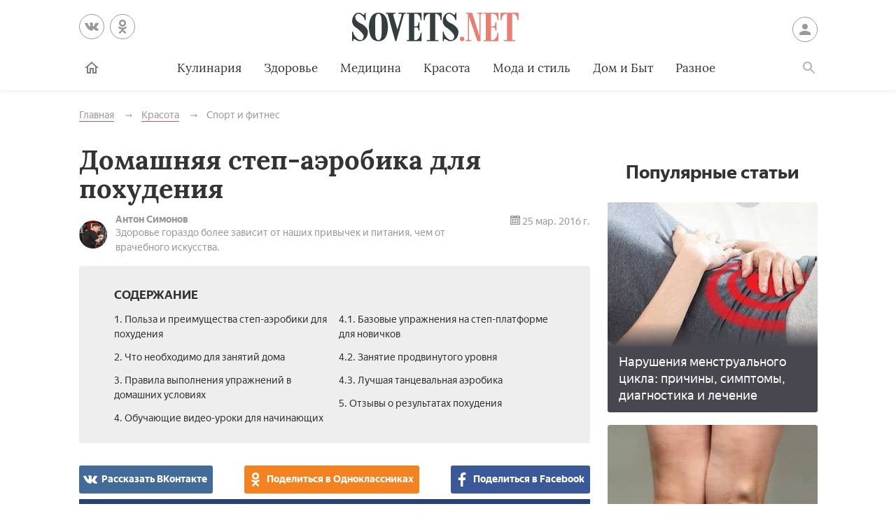

--- FILE ---
content_type: text/html; charset=UTF-8
request_url: https://sovets.net/5240-step-aerobika-dlya-pokhudeniya-v-domashnikh-usloviyakh.html
body_size: 15962
content:
<!DOCTYPE html>
<html lang="ru">

<head>
    <meta charset="utf-8">
    <meta http-equiv="x-ua-compatible" content="ie=edge">
    <meta name="viewport" content="width=device-width, initial-scale=1, user-scalable=yes, minimum-scale=1.0">
        <link rel="icon" type="image/x-icon" href="/images/favicon.ico">
    <meta name="csrf-param" content="_csrf-frontend">
<meta name="csrf-token" content="SISwH_DretAQ2nne4P1eEq9bmnYoVWNJ2cpR6eMNnFcbw_V5uqwwlyCvCa2QymdK_ijoAUwQLQ_pmRyPkGn5Ag==">
    <title>Степ-аэробика для похудения в домашних условиях: упражнения для начинающих</title>
    <meta name="keywords" content="Степ-аэробика, для похудения, в домашних условиях, упражнения">
<meta name="description" content="Степ-аэробика для похудения в домашних условиях – это тандем по сжиганию калорий и повышению настроения. Изучите правила выполнения упражнений для начинающих.">
<script type="b3857061bfe22aa15a0aba60-text/javascript">var article_id = "5240"</script>    <link rel="preload" href="/stylesheets/article-19c18302.css" as="style"><link rel="stylesheet" href="/stylesheets/article-19c18302.css">    <link rel="preload" href="/javascript/polyfills-0509149c.js" as="script"><link rel="preload" href="/javascript/script-0509149c.js" as="script">    <meta name="ahrefs-site-verification" content="4308b122175992225f5962237b7e198388d6e04157761bf0bfd5e21c5262d0c3">
    <meta name="pmail-verification" content="7ca19459f14cbc4fe5a2e6d0be4d8127">
    <!-- <meta http-equiv="Content-Security-Policy" content="default-src https:"> -->
    </head>

<body class="page">


<header class="header__container" data-id=5240>
    <div class="header wrapper">
        <button class="toggler _button _menu header__menu-toggler" data-target=".menu" data-modal aria-label="Меню">
            <svg class=" icon _menu" width="16px" height="14px">
                <use xlink:href="/images/icons-sprite.svg#menu"></use>
            </svg>

        </button>
        <div class="social header__social">
            <div class="social__items">
                <a class="social__item _vk" href="//vk.com/sovetsnet" aria-label="Вконтакте" rel="nofollow" target="_blank">
                    <svg class="social__item-icon icon _vk" width="20px" height="20px">
                        <use xlink:href="/images/icons-sprite.svg#vk"></use>
                    </svg>
                </a>
                <a class="social__item _ok" href="//ok.ru/group/52156123578584" aria-label="Одноклассники" rel="nofollow" target="_blank">
                    <svg class="social__item-icon icon _ok" width="20px" height="20px">
                        <use xlink:href="/images/icons-sprite.svg#ok"></use>
                    </svg>
                </a>
            </div>
        </div>

        
            <a class="logo header__logo" href="#" data-key="Lw==" data-type="href" target="_self" aria-label="Sovets"><img class="logo__image" src="/images/components/logo/logo.svg" alt="Логотип"></a>
        
        <a class="user header__user" href="#">Войти
            <svg class="user__icon icon _user" width="24px" height="24px">
                <use xlink:href="/images/icons-sprite.svg#user"></use>
            </svg>
        </a>
        <form class="search__container" method="GET" action="/search">
            <input type="hidden" name="cx" value="partner-pub-9028605935535498:5175059168">
            <input type="hidden" name="cof" value="FORID:10">
            <input type="hidden" name="ie" value="UTF-8">
            <div class="wrapper search">
                <label class="search__label"><span class="search__label-text">Поиск</span>
                    <input class="search__input" id="search-input" type="search" name="q" autocomplete="off">
                </label>
                <button class="search__submit">Найти</button>
            </div>
        </form>
        <nav class="menu toggler header__menu" data-target=".menu">
    <div class="menu__content">
        <ul class="menu__list">
            <li class="menu__item _home-container">

                
                    <a class="menu__link _home" href="#" data-key="Lw==" data-type="href" target="_self" aria-label="Главная">
                            <svg class="menu__home-icon icon _home" width="24px" height="24px">
                                <use xlink:href="/images/icons-sprite.svg#home"></use>
                            </svg>
                        Главная</a>
                            </li>
                                                                        <li class="menu__item submenu__container"><a class="menu__link submenu__trigger" href="/kulinariya">Кулинария</a>
                            <ul class="submenu">
                                                                <li class="submenu__item"><a class="submenu__link menu__link" href="/kulinariya/bulony-i-supy">Бульоны и супы</a></li>
                                                                <li class="submenu__item"><a class="submenu__link menu__link" href="/kulinariya/goryachie-blyuda">Горячие блюда</a></li>
                                                                <li class="submenu__item"><a class="submenu__link menu__link" href="/kulinariya/deserty">Десерты</a></li>
                                                                <li class="submenu__item"><a class="submenu__link menu__link" href="/kulinariya/zakuski">Закуски</a></li>
                                                                <li class="submenu__item"><a class="submenu__link menu__link" href="/kulinariya/konservatsiya">Консервация</a></li>
                                                                <li class="submenu__item"><a class="submenu__link menu__link" href="/kulinariya/napitki">Напитки</a></li>
                                                                <li class="submenu__item"><a class="submenu__link menu__link" href="/kulinariya/produkty-pitaniya">Продукты питания</a></li>
                                                                <li class="submenu__item"><a class="submenu__link menu__link" href="/kulinariya/salaty">Салаты</a></li>
                                                            </ul>
                        </li>
                                                                                <li class="menu__item"><a class="menu__link" href="/zdorovie">Здоровье</a></li>
                                                                                <li class="menu__item submenu__container"><a class="menu__link submenu__trigger" href="/health">Медицина</a>
                            <ul class="submenu">
                                                                <li class="submenu__item"><a class="submenu__link menu__link" href="/health/angiologiya">Ангиология</a></li>
                                                                <li class="submenu__item"><a class="submenu__link menu__link" href="/health/gastroenterologiya">Гастроэнтерология</a></li>
                                                                <li class="submenu__item"><a class="submenu__link menu__link" href="/health/gematologiya">Гематология</a></li>
                                                                <li class="submenu__item"><a class="submenu__link menu__link" href="/health/ginekologiya">Гинекология</a></li>
                                                                <li class="submenu__item"><a class="submenu__link menu__link" href="/health/dermatologiya">Дерматология</a></li>
                                                                <li class="submenu__item"><a class="submenu__link menu__link" href="/health/infektsionnye-bolezni">Инфекционные болезни</a></li>
                                                                <li class="submenu__item"><a class="submenu__link menu__link" href="/health/kardiologiya">Кардиология</a></li>
                                                                <li class="submenu__item"><a class="submenu__link menu__link" href="/health/diety">Лечебные диеты</a></li>
                                                                <li class="submenu__item"><a class="submenu__link menu__link" href="/health/nevrologiya">Неврология</a></li>
                                                                <li class="submenu__item"><a class="submenu__link menu__link" href="/health/netraditsionnaya-meditsina">Нетрадиционная медицина</a></li>
                                                                <li class="submenu__item"><a class="submenu__link menu__link" href="/health/onkologiya">Онкология</a></li>
                                                                <li class="submenu__item"><a class="submenu__link menu__link" href="/health/otolaringologiya">Отоларингология</a></li>
                                                                <li class="submenu__item"><a class="submenu__link menu__link" href="/health/oftalmologiya">Офтальмология</a></li>
                                                                <li class="submenu__item"><a class="submenu__link menu__link" href="/health/pediatriya">Педиатрия</a></li>
                                                                <li class="submenu__item"><a class="submenu__link menu__link" href="/health/proktologiya">Проктология</a></li>
                                                                <li class="submenu__item"><a class="submenu__link menu__link" href="/health/pulmonologiya">Пульмонология</a></li>
                                                                <li class="submenu__item"><a class="submenu__link menu__link" href="/health/revmatologiya">Ревматология</a></li>
                                                                <li class="submenu__item"><a class="submenu__link menu__link" href="/health/stomatologiya">Стоматология</a></li>
                                                                <li class="submenu__item"><a class="submenu__link menu__link" href="/health/toksikologiya-i-narkologiya">Токсикология и Наркология</a></li>
                                                                <li class="submenu__item"><a class="submenu__link menu__link" href="/health/travmatologiya">Травматология</a></li>
                                                                <li class="submenu__item"><a class="submenu__link menu__link" href="/health/urologiya">Урология</a></li>
                                                                <li class="submenu__item"><a class="submenu__link menu__link" href="/health/farmakologiya">Фармакология</a></li>
                                                                <li class="submenu__item"><a class="submenu__link menu__link" href="/health/endokrinologiya">Эндокринология</a></li>
                                                            </ul>
                        </li>
                                                                                <li class="menu__item submenu__container"><a class="menu__link submenu__trigger" href="/beauty">Красота</a>
                            <ul class="submenu">
                                                                <li class="submenu__item"><a class="submenu__link menu__link" href="/beauty/zhenskie-pricheski">Женские прически</a></li>
                                                                <li class="submenu__item"><a class="submenu__link menu__link" href="/beauty/kosmeticheskaya-produktsiya">Косметическая продукция</a></li>
                                                                <li class="submenu__item"><a class="submenu__link menu__link" href="/beauty/kosmetologiya">Косметология</a></li>
                                                                <li class="submenu__item"><a class="submenu__link menu__link" href="/beauty/makiyazh">Макияж</a></li>
                                                                <li class="submenu__item"><a class="submenu__link menu__link" href="/beauty/massazh-i-spa">Массаж и СПА</a></li>
                                                                <li class="submenu__item"><a class="submenu__link menu__link" href="/beauty/pokhudenie">Похудение</a></li>
                                                                <li class="submenu__item"><a class="submenu__link menu__link" href="/beauty/sports">Спорт и фитнес</a></li>
                                                                <li class="submenu__item"><a class="submenu__link menu__link" href="/beauty/ukhod-za-volosami">Уход за волосами</a></li>
                                                                <li class="submenu__item"><a class="submenu__link menu__link" href="/beauty/ukhod-za-kozhei">Уход за кожей</a></li>
                                                                <li class="submenu__item"><a class="submenu__link menu__link" href="/beauty/ukhod-za-litsom">Уход за лицом</a></li>
                                                                <li class="submenu__item"><a class="submenu__link menu__link" href="/beauty/uhod-za-nogtyami">Уход за ногтями</a></li>
                                                                <li class="submenu__item"><a class="submenu__link menu__link" href="/beauty/ukhod-za-telom">Уход за телом</a></li>
                                                            </ul>
                        </li>
                                                                                <li class="menu__item submenu__container"><a class="menu__link submenu__trigger" href="/fashion">Мода и стиль</a>
                            <ul class="submenu">
                                                                <li class="submenu__item"><a class="submenu__link menu__link" href="/fashion/aksessuary">Аксессуары</a></li>
                                                                <li class="submenu__item"><a class="submenu__link menu__link" href="/fashion/zhenskaya-odezhda">Женская одежда</a></li>
                                                                <li class="submenu__item"><a class="submenu__link menu__link" href="/fashion/modnye-tendencii">Модные тенденции</a></li>
                                                                <li class="submenu__item"><a class="submenu__link menu__link" href="/fashion/muzhskaya-odezhda">Мужская одежда</a></li>
                                                                <li class="submenu__item"><a class="submenu__link menu__link" href="/fashion/obuv">Обувь</a></li>
                                                                <li class="submenu__item"><a class="submenu__link menu__link" href="/fashion/shopping">Шоппинг</a></li>
                                                                <li class="submenu__item"><a class="submenu__link menu__link" href="/fashion/yuvelirnye-ukrasheniya">Ювелирные украшения</a></li>
                                                            </ul>
                        </li>
                                                                                <li class="menu__item submenu__container"><a class="menu__link submenu__trigger" href="/dom-i-byt">Дом и Быт</a>
                            <ul class="submenu">
                                                                <li class="submenu__item"><a class="submenu__link menu__link" href="/dom-i-byt/domestic-appliances">Бытовая техника</a></li>
                                                                <li class="submenu__item"><a class="submenu__link menu__link" href="/dom-i-byt/dom-i-uyut">Дом и уют</a></li>
                                                                <li class="submenu__item"><a class="submenu__link menu__link" href="/dom-i-byt/pets">Домашние животные</a></li>
                                                                <li class="submenu__item"><a class="submenu__link menu__link" href="/dom-i-byt/sad-i-ogorod">Сад и огород</a></li>
                                                                <li class="submenu__item"><a class="submenu__link menu__link" href="/dom-i-byt/tovary-dlya-doma">Товары для дома</a></li>
                                                                <li class="submenu__item"><a class="submenu__link menu__link" href="/dom-i-byt/tsvetovodstvo">Цветоводство</a></li>
                                                            </ul>
                        </li>
                                                                                <li class="menu__item submenu__container"><a class="menu__link submenu__trigger" href="/other">Разное</a>
                            <ul class="submenu">
                                                                <li class="submenu__item"><a class="submenu__link menu__link" href="/other/love">Отношения</a></li>
                                                                <li class="submenu__item"><a class="submenu__link menu__link" href="/other/esoterics">Эзотерика</a></li>
                                                                <li class="submenu__item"><a class="submenu__link menu__link" href="/other/podelki-svoimi-rukami">Хобби</a></li>
                                                                <li class="submenu__item"><a class="submenu__link menu__link" href="/other/pregnancy">Материнство</a></li>
                                                                <li class="submenu__item"><a class="submenu__link menu__link" href="/other/finansy">Финансы</a></li>
                                                                <li class="submenu__item"><a class="submenu__link menu__link" href="/other/hi-tech">Hi-Tech</a></li>
                                                                <li class="submenu__item"><a class="submenu__link menu__link" href="/other/dosug">Досуг</a></li>
                                                                <li class="submenu__item"><a class="submenu__link menu__link" href="/other/psikhologiya">Психология</a></li>
                                                            </ul>
                        </li>
                                                        </ul>

        <ul class="menu__list _actions">
            <li class="menu__item"><a class="user menu__link" href="#">Войти
                    <svg class="user__icon icon _user" width="24px" height="24px">
                        <use xlink:href="/images/icons-sprite.svg#user"></use>
                    </svg>
                </a>
            </li>
        </ul>
    </div>
</nav>        <label class="toggler _button _search" for="search-input" data-target=".search__container" aria-label="Поиск">
            <svg class=" icon _search" width="24px" height="24px">
                <use xlink:href="/images/icons-sprite.svg#search"></use>
            </svg>
        </label>
    </div>
</header>

<main class="page__main" id="article-content" data-title="Степ-аэробика для похудения в домашних условиях: упражнения для начинающих" data-source="/5240-step-aerobika-dlya-pokhudeniya-v-domashnikh-usloviyakh.html">
    <div class="wrapper">
        
        
        <ul class="breadcrumbs" itemscope="itemscope" itemtype="https://schema.org/BreadcrumbList">
		<li class="breadcrumbs__item" itemprop="itemListElement" itemscope="itemscope" itemtype="http://schema.org/ListItem">
		<a class="breadcrumbs__link" itemscope="itemscope" itemtype="http://schema.org/Thing" itemprop="item" id="0" href="/">
			<span itemprop="name">Главная</span>
		</a>
		<meta itemprop="position" content="1">
	</li>
		<li class="breadcrumbs__item" itemprop="itemListElement" itemscope="itemscope" itemtype="http://schema.org/ListItem">
		<a class="breadcrumbs__link" itemscope="itemscope" itemtype="http://schema.org/Thing" itemprop="item" id="1" href="/beauty">
			<span itemprop="name">Красота</span>
		</a>
		<meta itemprop="position" content="2">
	</li>
		<li class="breadcrumbs__item" itemprop="itemListElement" itemscope="itemscope" itemtype="http://schema.org/ListItem">
		<a class="breadcrumbs__link" itemscope="itemscope" itemtype="http://schema.org/Thing" itemprop="item" id="2" href="/beauty/sports">
			<span itemprop="name">Спорт и фитнес</span>
		</a>
		<meta itemprop="position" content="3">
	</li>
	</ul>
        
        <article class="article__container">
            <div class="page__article article">
                <h1 class="title _1">Домашняя степ-аэробика для похудения</h1>

                
                <div class="article-info">
    <div class="author">
        <img class="image author__avatar" src="/avatar/users/5/avatar_40x40.jpg" alt="Аватар автора Антон Симонов">
        <div class="author__info">
            <div class="author__name">Антон Симонов</div>
            <div class="author__spec">Здоровье гораздо более зависит от наших привычек и питания, чем от врачебного искусства.</div>
        </div>
    </div>
    <time class="article-info__date">
        <svg class="article-info__date-icon icon _calendar" width="24px" height="24px">
            <use xlink:href="/images/icons-sprite.svg#calendar"></use>
        </svg>
        25 мар. 2016 г.    </time>
</div>
                <noindex>
<div class="dropdown contents">
    <input class="dropdown__input" id="dropdown-contents" type="checkbox" tabindex="-1" />
    <label class="dropdown__button" for="dropdown-contents"></label>
    <span class="contents__title">Содержание</span>
    <ul class="contents__list">
                    <li class="contents__item">
                <a class="contents__link" href="#h2_1">
                    1. Польза и преимущества степ-аэробики для похудения                </a>
            </li>
                                <li class="contents__item">
                <a class="contents__link" href="#h2_2">
                    2. Что необходимо для занятий дома                </a>
            </li>
                                <li class="contents__item">
                <a class="contents__link" href="#h2_3">
                    3. Правила выполнения упражнений в домашних условиях                </a>
            </li>
                                <li class="contents__item">
                <a class="contents__link" href="#h2_4">
                    4. Обучающие видео-уроки для начинающих                </a>
            </li>
                                            <li class="contents__item">
                    <a class="contents__link" href="#h2_4_h3_1">
                        4.1. Базовые упражнения на степ-платформе для новичков                    </a>
                </li>
                            <li class="contents__item">
                    <a class="contents__link" href="#h2_4_h3_2">
                        4.2. Занятие продвинутого уровня                    </a>
                </li>
                            <li class="contents__item">
                    <a class="contents__link" href="#h2_4_h3_3">
                        4.3. Лучшая танцевальная аэробика                    </a>
                </li>
                                            <li class="contents__item">
                <a class="contents__link" href="#h2_5">
                    5. Отзывы о результатах похудения                </a>
            </li>
                        </ul>
</div>
<div class="social _buttons _colorized">
        <div class="social__items">
                <a class="social__item _vk" onClick="if (!window.__cfRLUnblockHandlers) return false; window.open('http://vk.com/share.php?url=https%3A%2F%2Fsovets.net%2F5240-step-aerobika-dlya-pokhudeniya-v-domashnikh-usloviyakh.html&title=%D0%94%D0%BE%D0%BC%D0%B0%D1%88%D0%BD%D1%8F%D1%8F+%D1%81%D1%82%D0%B5%D0%BF-%D0%B0%D1%8D%D1%80%D0%BE%D0%B1%D0%B8%D0%BA%D0%B0+%D0%B4%D0%BB%D1%8F+%D0%BF%D0%BE%D1%85%D1%83%D0%B4%D0%B5%D0%BD%D0%B8%D1%8F&noparse=1', 'sharer', 'toolbar=0, status=0, width=700, height=400'); return false" href="#" data-cf-modified-b3857061bfe22aa15a0aba60-="">
            <svg class="social__item-icon icon _vk" width="20px" height="20px">
                <use xlink:href="/images/icons-sprite.svg#vk"></use>
            </svg>
            Рассказать ВКонтакте
        </a>
                        <a class="social__item _ok" onClick="if (!window.__cfRLUnblockHandlers) return false; window.open('https://connect.ok.ru/offer?url=https%3A%2F%2Fsovets.net%2F5240-step-aerobika-dlya-pokhudeniya-v-domashnikh-usloviyakh.html&title=%D0%94%D0%BE%D0%BC%D0%B0%D1%88%D0%BD%D1%8F%D1%8F+%D1%81%D1%82%D0%B5%D0%BF-%D0%B0%D1%8D%D1%80%D0%BE%D0%B1%D0%B8%D0%BA%D0%B0+%D0%B4%D0%BB%D1%8F+%D0%BF%D0%BE%D1%85%D1%83%D0%B4%D0%B5%D0%BD%D0%B8%D1%8F', 'sharer', 'toolbar=0, status=0, width=700, height=400'); return false" href="#" data-cf-modified-b3857061bfe22aa15a0aba60-="">
            <svg class="social__item-icon icon _ok" width="20px" height="20px">
                <use xlink:href="/images/icons-sprite.svg#ok"></use>
            </svg>
            Поделиться в Одноклассниках
        </a>
                        <a class="social__item _facebook" onClick="if (!window.__cfRLUnblockHandlers) return false; window.open('http://www.facebook.com/sharer.php?title=%D0%94%D0%BE%D0%BC%D0%B0%D1%88%D0%BD%D1%8F%D1%8F+%D1%81%D1%82%D0%B5%D0%BF-%D0%B0%D1%8D%D1%80%D0%BE%D0%B1%D0%B8%D0%BA%D0%B0+%D0%B4%D0%BB%D1%8F+%D0%BF%D0%BE%D1%85%D1%83%D0%B4%D0%B5%D0%BD%D0%B8%D1%8F&u=https%3A%2F%2Fsovets.net%2F5240-step-aerobika-dlya-pokhudeniya-v-domashnikh-usloviyakh.html', 'sharer', 'toolbar=0, status=0, width=700, height=400'); return false" href="#" data-cf-modified-b3857061bfe22aa15a0aba60-="">
            <svg class="social__item-icon icon _facebook" width="20px" height="20px">
                <use xlink:href="/images/icons-sprite.svg#facebook"></use>
            </svg>
            Поделиться в Facebook
        </a>
                                    </div>
</div>
</noindex>

<a href="#" data-key="aHR0cHM6Ly96ZW4ueWFuZGV4LnJ1L3NvdmV0cy5uZXQ=" data-type="href" target="_blank" style="border-bottom: none; display: inline-block; position: relative; z-index: 1; width: 100%;"><span style="display: inline-block; width: 100%;">
    <object style="position: relative; z-index: -1; width: 100%;" type="image/svg+xml" data="/images/zen/Group_9.svg">
    </object>
    </span></a><p itemprop="description">Лишние килограммы осели на боках, бедрах, талии, а согнать их не удается? Тысячи женщин подбирают диеты, но не включают в программу похудения физические нагрузки для сжигания лишнего веса. Совместите похудение с хорошим настроением – попробуйте комплекс тренировок из танцев, прыжков и правильного дыхания. Таким комплексом является степ-аэробика для похудения в домашних условиях, которая оказывает для организма благотворный оздоровительный эффект. Упражнения на степ-платформе понравятся взрослому и ребенку, потому что домашняя аэробика очень энергична и музыкальна.</p>





<a name="h2_1"></a><h2 itemprop="articleSection">Польза и преимущества степ-аэробики для похудения</h2>

<p itemprop="articleBody">Не разовые, а регулярные занятия помогут обрести тонкую талию, устранить лишние жировые отложения с боков. Для людей со слабой физической подготовкой существует аэробика для начинающих, а при разных целях достижения можно выбрать аквааэробику, степ-интервал, оздоровительную, степ-аэробику. Танцевальная аэробика для похудения очень универсальна, заниматься ею можно даже беременным женщинам, если нет противопоказаний. Польза каждого комплекса занятий оправдана, потому что все они рассчитаны на людей разной комплекции и возраста.</p>

<p itemprop="articleBody"><noscript><img alt="Занятия степ-аэробикой для похудения" class="inserted-image" src="https://sovets.net/photos/uploads/105/compress/3679881-1.jpg"></noscript><img data-src="https://sovets.net/photos/uploads/105/compress/3679881-1.jpg" alt="Занятия степ-аэробикой для похудения" hidden><div class="image__loading" data-alt="Занятия степ-аэробикой для похудения"></div></p>

<p itemprop="articleBody">Какие преимущества степ-аэробики для похудения в домашних условиях?</p>

<ol>
<li>Для тренировок используется специальное оборудование в виде степ-возвышения (не путать со степпером). Высота платформы подбирается исходя из подготовленности, роста человека: 15-30 см для новичков и свыше 30 см для опытных. Ширина возвышения – около 50 см.</li>
	<li>Продолжительность тренировки не дает человеку чувства быстрой усталости, поэтому заниматься со степом можно долго.</li>
	<li>Занятия степ-аэробикой сжигают от 250 до 500 калорий.</li>
	<li>Можно всегда улучшить эффективность сжигания жировых отложений при помощи занятий с гантелями и утяжелителями.</li>
	<li>Чувствуя, что вы уже справились с нагрузкой новичка, можно усложнить движения на степе и/или продлить время тренировки аэробики для похудения.</li>
	<li>Ритмичная любимая музыка – это еще один бонус, занятия под зажигательные мелодии проводить легче. 120-130 акцентов в минуту будет для тренировок в самый раз.</li>
	<li>Если нет возможности посещать занятия в фитнес-центре, вы всегда сможете повторить комплекс степ-аэоробики дома при помощи обычной маленькой скамейки и даже с онлайн-учителем.</li>
</ol>
<p itemprop="articleBody"><noscript><img alt="Женщина занимается степ-аэробикой" class="inserted-image" src="https://sovets.net/photos/uploads/105/compress/1036445-2.jpg" itemprop="thumbnailUrl"></noscript><img data-src="https://sovets.net/photos/uploads/105/compress/1036445-2.jpg" alt="Женщина занимается степ-аэробикой" hidden><div class="image__loading" data-alt="Женщина занимается степ-аэробикой"></div></p>                <div itemscope itemprop="image" itemtype="http://schema.org/ImageObject">
                    <link itemprop="url image" content="https://sovets.net/photos/uploads/105/compress/1036445-2.jpg">
                    <meta itemprop="height" content="20">
                    <meta itemprop="width" content="20">
                </div>





<a name="h2_2"></a><h2 itemprop="articleSection">Что необходимо для занятий дома</h2>

<p itemprop="articleBody">Спортивный набор степ-аэробики для похудения в домашних условиях состоит из таких составляющих:</p>

<ul>
<li>Шаговая платформа</li>
</ul>
<p itemprop="articleBody">Другими словами, степ или возвышение подбирают с учетом уровня подготовки, роста. Новичку будет удобна платформа до 30 см, а более подготовленному человеку нужен степ выше. Цена спортивного инвентаря доступна, подобрать можно по любому вкусу и кошельку. Существуют платформы, у которых регулируется высота. Покупать высокое снаряжение новичку не стоит, даже если хочется очень быстро сбросить лишнее с бедер и талии. Это скорее грозит быстрой усталостью и непродолжительным занятием.</p>

<p itemprop="articleBody">Ширина степ-платформы 40-50 см, а длина 1-1,5 м. Поверхность не должна быть скользящей, а снизу хорошо фиксироваться на полу. Безопасность во время занятий нужно соблюдать, чтобы не навредить себе, поэтому выбирайте степы с прорезиненной или немного рельефной поверхностью, с которой обувь не соскользнет. Заменить степ-платформу в домашних условиях можно даже маленькой табуреткой, но только удобной.</p>

<ul>
<li>Аэробные гантели</li>
</ul>
<p itemprop="articleBody">Упражнения на степе можно провести с дополнительной нагрузкой в виде гантелей от 1,5 до 2 кг. Так человеку удастся не сбавлять аэробный темп и усложнить занятие.</p>

<p itemprop="articleBody"><noscript><img alt="Девушка делает упражнение с гантелями" class="inserted-image" src="https://sovets.net/photos/uploads/105/compress/4313200-5.jpg"></noscript><img data-src="https://sovets.net/photos/uploads/105/compress/4313200-5.jpg" alt="Девушка делает упражнение с гантелями" hidden><div class="image__loading" data-alt="Девушка делает упражнение с гантелями"></div></p>

<ul>
<li>Кроссовки с жесткой подошвой и амортизацией</li>
</ul>
<p itemprop="articleBody">Обувь должна быть удобной, правильно фиксировать стопу во время занятий аэробикой, не пережимать. Благодаря амортизации нагрузка на суставы уменьшается, снижается риск вывихнуть стопу.</p>

<ul>
<li>Специальная одежда</li>
</ul>
<p itemprop="articleBody">Спортивный костюм должен «дышать», подбираться точно по размеру, не стеснять шаг и движения руками и ногами.</p>





<a name="h2_3"></a><h2 itemprop="articleSection">Правила выполнения упражнений в домашних условиях</h2>

<p itemprop="articleBody">Аэробика – это вид спорта, при занятиях которым учитываются основные правила. Соблюдать правильность тренировки для похудения надо обязательно, чтобы достичь максимальных результатов. Основные правила:</p>

<ol>
<li>Спину нужно держать прямо, не горбиться, живот втянуть. Шаг должен быть пружинистым, вставать на платформу только всей стопой.</li>
	<li>Резко останавливаться при аэробике нельзя, только постепенно снижать темп, переходить на шаг и через пару минут восстанавливать темп занятий.</li>
	<li>Комплекс классических движений на степ-платформе включает разминку – работу со степом – степ-тач – шаг-колено – замах. Существуют другие упражнения степ-аэробики, но разминка и подготовка мышц должна быть обязательной.</li>
	<li>Упражнения для похудения повторяют для каждой ноги по 20 раз.</li>
	<li>Завершающий этап – это прохождение обычным шагом на месте, восстановление дыхания упражнениями и глубоким вдохом-выдохом.</li>
</ol>
<p itemprop="articleBody"><noscript><img alt="Степ-аэробика для похудения" class="inserted-image" src="https://sovets.net/photos/uploads/105/compress/6597906-6.jpg"></noscript><img data-src="https://sovets.net/photos/uploads/105/compress/6597906-6.jpg" alt="Степ-аэробика для похудения" hidden><div class="image__loading" data-alt="Степ-аэробика для похудения"></div></p>





<a name="h2_4"></a><h2 itemprop="articleSection">Обучающие видео-уроки для начинающих</h2>

<p itemprop="articleBody">Полезный для здоровья фитнес со степ-платформой – это эффективный метод сжигания калорий и сброса лишнего веса. При регулярной нагрузке, интенсивные упражнения со степом станут настоящим удовольствием для человека, желающего избавиться от подкожного жира. Комплекс элементов дыхательной гимнастики и правильных шагов поможет человеку, который не может посещать спортзал, провести тренировку в домашних условиях. Посмотрите видеоролики, чтобы повысить эффективность занятий.</p>





<a name="h2_4_h3_1"></a><h3 itemprop="articleSection">Базовые упражнения на степ-платформе для новичков</h3>

<p itemprop="articleBody">    <a class="youtube" target="_blank" href="https://www.youtube.com/watch?v=Rg7X_qb9eVA">
        <img class="youtube__cover" alt="title" src="https://i.ytimg.com/vi/Rg7X_qb9eVA/hqdefault.jpg" />
        <span class="youtube__title">степ аэробика в домашних условиях для начинающих.</span>
        <button formaction="#" class="youtube__play" type="button">Смотреть видео</button>
    </a>
</p>





<a name="h2_4_h3_2"></a><h3 itemprop="articleSection">Занятие продвинутого уровня</h3>

<p itemprop="articleBody">    <a class="youtube" target="_blank" href="https://www.youtube.com/watch?v=-U2YmvB8PyI">
        <img class="youtube__cover" alt="title" src="https://i.ytimg.com/vi/-U2YmvB8PyI/hqdefault.jpg" />
        <span class="youtube__title">Степ-аэробика с Олегом Чайковским (продвинутый уровень)</span>
        <button formaction="#" class="youtube__play" type="button">Смотреть видео</button>
    </a>
</p>





<a name="h2_4_h3_3"></a><h3 itemprop="articleSection">Лучшая танцевальная аэробика</h3>

<p itemprop="articleBody">    <a class="youtube" target="_blank" href="https://www.youtube.com/watch?v=ykimBbLZO3g">
        <img class="youtube__cover" alt="title" src="https://i.ytimg.com/vi/ykimBbLZO3g/hqdefault.jpg" />
        <span class="youtube__title">Dance- step аэробика, тренер Очкасова Ольга</span>
        <button formaction="#" class="youtube__play" type="button">Смотреть видео</button>
    </a>
</p>





<a name="h2_5"></a><h2 itemprop="articleSection">Отзывы о результатах похудения</h2>

<blockquote itemprop="review" itemtype="http://schema.org/Review" itemscope>
	<span itemprop="name">Кристина, 27 лет</span>
    <span itemprop="reviewBody">Решила избавляться от лишних килограмм – стала заниматься со степ-подставкой, уже спустя месяц увидела результат. Похудела в ногах, подтянула ягодицы. Для меня была цель не отметка на весах, а внешний вид. Название степ-аэробика связано со словом «step», что означает «шаг». Выполняя ритмичные шаги под музыку, я добилась похудения. Очень нравится посещать занятия.</span>
</blockquote>

<blockquote itemprop="review" itemtype="http://schema.org/Review" itemscope>
	<span itemprop="name">Валентина, 31 год</span>
    <span itemprop="reviewBody">Занялась степ-аэробикой для похудения, чтобы улучшить свою физическую подготовку. Благодаря занятиям у меня больше нет одышки при ходьбе, похудела на один размер. Занимаюсь уже 5 месяцев дома, усиливая интенсивность спортивных связок гантелями, потому что хочется выглядеть стройной, как на фото в студенческие годы.</span>
</blockquote>
                
                
                <span class="article-actions__any-errors">Нашли в тексте ошибку? Выделите её, нажмите Ctrl + Enter и мы всё исправим!</span>

                                <a href="#" data-key="aHR0cHM6Ly96ZW4ueWFuZGV4LnJ1L3NvdmV0cy5uZXQ=" data-type="href" target="_blank" style="border-bottom: none; display: inline-block; position: relative; z-index: 1; width: 100%;"><span style="display: inline-block; width: 100%;">
                    <object style="position: relative; z-index: -1; width: 100%;" type="image/svg+xml" data="/images/zen/Group_9.svg">
                    </object>
                    </span></a>
                
<div class="article-actions">
    <div>
        <span class="article-actions__title">Понравилась статья?</span>
        <div>
            <button class="article-actions__action _ok" aria-label="Статья понравилась">
                <svg class=" icon _like" width="24px" height="24px">
                    <use xlink:href="images/icons-sprite.svg#like"></use>
                </svg>
            </button>
            <input class="article-actions__input _bad" type="checkbox" aria-label="Статья не понравилась" id="dislike-5240" />
            <label class="article-actions__action _bad" for="dislike-5240">
                <svg class=" icon _like" width="24px" height="24px">
                    <use xlink:href="images/icons-sprite.svg#like"></use>
                </svg>
            </label>
            <form class="why-dislike">
                <span>Расскажите, что вам не понравилось?</span>
                <label class="radio why-dislike__radio">
                    <input class="radio__input" type="radio" name="why-dislike-5240" value="0"><span class="radio__label">В статье нет ответа на мой вопрос</span>
                </label>
                <label class="radio why-dislike__radio _other">
                    <input class="radio__input" type="radio" name="why-dislike-5240" value="1"><span class="radio__label">Другое</span>
                </label>
                <textarea class="why-dislike__text" name="dislike-comment-5240" rows="4" hidden="hidden"></textarea>
                <button class="button">Отправить</button>
            </form>
        </div>
    </div>
    <div>
        <span class="article-actions__title">Рассказать друзьям:</span>
        <div class="social _colorized">
        <div class="social__items">
                <a class="social__item _vk" onClick="if (!window.__cfRLUnblockHandlers) return false; window.open('http://vk.com/share.php?url=https%3A%2F%2Fsovets.net%2F5240-step-aerobika-dlya-pokhudeniya-v-domashnikh-usloviyakh.html&title=%D0%94%D0%BE%D0%BC%D0%B0%D1%88%D0%BD%D1%8F%D1%8F+%D1%81%D1%82%D0%B5%D0%BF-%D0%B0%D1%8D%D1%80%D0%BE%D0%B1%D0%B8%D0%BA%D0%B0+%D0%B4%D0%BB%D1%8F+%D0%BF%D0%BE%D1%85%D1%83%D0%B4%D0%B5%D0%BD%D0%B8%D1%8F&noparse=1', 'sharer', 'toolbar=0, status=0, width=700, height=400'); return false" href="#" data-cf-modified-b3857061bfe22aa15a0aba60-="">
            <svg class="social__item-icon icon _vk" width="20px" height="20px">
                <use xlink:href="/images/icons-sprite.svg#vk"></use>
            </svg>
            Рассказать ВКонтакте
        </a>
                        <a class="social__item _ok" onClick="if (!window.__cfRLUnblockHandlers) return false; window.open('https://connect.ok.ru/offer?url=https%3A%2F%2Fsovets.net%2F5240-step-aerobika-dlya-pokhudeniya-v-domashnikh-usloviyakh.html&title=%D0%94%D0%BE%D0%BC%D0%B0%D1%88%D0%BD%D1%8F%D1%8F+%D1%81%D1%82%D0%B5%D0%BF-%D0%B0%D1%8D%D1%80%D0%BE%D0%B1%D0%B8%D0%BA%D0%B0+%D0%B4%D0%BB%D1%8F+%D0%BF%D0%BE%D1%85%D1%83%D0%B4%D0%B5%D0%BD%D0%B8%D1%8F', 'sharer', 'toolbar=0, status=0, width=700, height=400'); return false" href="#" data-cf-modified-b3857061bfe22aa15a0aba60-="">
            <svg class="social__item-icon icon _ok" width="20px" height="20px">
                <use xlink:href="/images/icons-sprite.svg#ok"></use>
            </svg>
            Поделиться в Одноклассниках
        </a>
                        <a class="social__item _facebook" onClick="if (!window.__cfRLUnblockHandlers) return false; window.open('http://www.facebook.com/sharer.php?title=%D0%94%D0%BE%D0%BC%D0%B0%D1%88%D0%BD%D1%8F%D1%8F+%D1%81%D1%82%D0%B5%D0%BF-%D0%B0%D1%8D%D1%80%D0%BE%D0%B1%D0%B8%D0%BA%D0%B0+%D0%B4%D0%BB%D1%8F+%D0%BF%D0%BE%D1%85%D1%83%D0%B4%D0%B5%D0%BD%D0%B8%D1%8F&u=https%3A%2F%2Fsovets.net%2F5240-step-aerobika-dlya-pokhudeniya-v-domashnikh-usloviyakh.html', 'sharer', 'toolbar=0, status=0, width=700, height=400'); return false" href="#" data-cf-modified-b3857061bfe22aa15a0aba60-="">
            <svg class="social__item-icon icon _facebook" width="20px" height="20px">
                <use xlink:href="/images/icons-sprite.svg#facebook"></use>
            </svg>
            Поделиться в Facebook
        </a>
                        <a class="social__item _telegram" onClick="if (!window.__cfRLUnblockHandlers) return false; window.open('https://telegram.me/share/url?url=https%3A%2F%2Fsovets.net%2F5240-step-aerobika-dlya-pokhudeniya-v-domashnikh-usloviyakh.html&text=%D0%94%D0%BE%D0%BC%D0%B0%D1%88%D0%BD%D1%8F%D1%8F+%D1%81%D1%82%D0%B5%D0%BF-%D0%B0%D1%8D%D1%80%D0%BE%D0%B1%D0%B8%D0%BA%D0%B0+%D0%B4%D0%BB%D1%8F+%D0%BF%D0%BE%D1%85%D1%83%D0%B4%D0%B5%D0%BD%D0%B8%D1%8F', 'sharer', 'toolbar=0, status=0, width=700, height=400'); return false" href="#" data-cf-modified-b3857061bfe22aa15a0aba60-="">
            <svg class="social__item-icon icon _telegram" width="38px" height="38px">
                <use xlink:href="/images/icons-sprite.svg#telegram"></use>
            </svg>
            Поделиться в Telegram
        </a>
                        <a class="social__item _viber" onClick="if (!window.__cfRLUnblockHandlers) return false; window.open('viber://pa?text=https%3A%2F%2Fsovets.net%2F5240-step-aerobika-dlya-pokhudeniya-v-domashnikh-usloviyakh.html', 'sharer', 'toolbar=0, status=0, width=700, height=400'); return false" href="#" data-cf-modified-b3857061bfe22aa15a0aba60-="">
            <svg class="social__item-icon icon _viber" width="100px" height="100px">
                <use xlink:href="/images/icons-sprite.svg#viber"></use>
            </svg>
            Поделиться в Viber
        </a>
                        <a class="social__item _whatsapp" onClick="if (!window.__cfRLUnblockHandlers) return false; window.open('whatsapp://send?text=https%3A%2F%2Fsovets.net%2F5240-step-aerobika-dlya-pokhudeniya-v-domashnikh-usloviyakh.html', 'sharer', 'toolbar=0, status=0, width=700, height=400'); return false" href="#" data-cf-modified-b3857061bfe22aa15a0aba60-="">
            <svg class="social__item-icon icon _whatsapp" width="90px" height="90px">
                <use xlink:href="/images/icons-sprite.svg#whatsapp"></use>
            </svg>
            Поделиться в WhatsApp
        </a>
            </div>
</div>
    </div>
    <form action="5240-step-aerobika-dlya-pokhudeniya-v-domashnikh-usloviyakh.pdf">
        <button type="submit" class="article-actions__action _print">
        <svg class=" icon _print" width="24px" height="24px">
            <use xlink:href="/images/icons-sprite.svg#print"></use>
        </svg>
        Распечатать
        </button>
    </form>
</div>

                                                                
                <div class="last-update">
                    <span class="mkonsite"><a target="_blank" href="http://one-click.media" rel="nofollow">Реклама на сайте</a></span>

                    <p>Статья обновлена: 22.05.2019</p>
                </div>

                <!-- <div class="comments">
                    <div class="comments__header">
                        <span class="comments__title">Что вы думаете о статье?</span>
                        <span class="comments__subtitle">Оставьте комментарий</span>
                    </div>

                    <div id="temp-comments">
                        <div class="messages">
                            <div class="messages-header">
                                <button class="messages-header__menu" type="button">
                                    <svg class="icon" viewBox="0 0 14 12" height="14" width="12">
                                        <use xlink:href="/images/icons-sprite.svg#comments-menu-usage"></use>
                                    </svg>
                                </button>
                                <span class="messages-header__title">Обсудить</span>
                                <button class="messages-header__close" type="button">
                                    <svg class="icon" viewBox="0 0 13 13" height="13" width="13">
                                        <use xlink:href="/images/icons-sprite.svg#comments-close-usage"></use>
                                    </svg>
                                </button>
                            </div>
                            <div class="messages__sub-header">
                                Домашняя степ-аэробика для похудения                            </div>
                            <div class="messages__list">
                                                            </div>
                            <form class="messages-footer" method="POST" action="#">
                                <div class="messages-footer__text-field">
                                    <label class="messages-footer__attachments-trigger" for="attachments">
                                        <svg class="icon" viewBox="0 0 22 23" height="22" width="23">
                                            <use xlink:href="/images/icons-sprite.svg#attach-usage"></use>
                                        </svg>
                                    </label>
                                    <textarea class="messages-footer__input" name="text" placeholder="Введите сообщение" rows="1" data-maxrows="10"></textarea>
                                    <button class="messages-footer__submit" type="submit"></button>
                                </div>
                                <div class="attachments messages-footer__attachments">
                                    <input type="file" class="visually-hidden attachments__input" id="attachments" name="attachments" multiple="" hidden="" tabindex="-1"/>
                                </div>
                            </form>
                        </div>
                    </div> -->
                    <!-- Tolstoy Comments Init -->
                    <!-- <script type="text/javascript">!(function(w,d,s,l,x){w[l]=w[l]||[];w[l].t=w[l].t||new Date().getTime();var f=d.getElementsByTagName(s)[0],j=d.createElement(s);j.async=!0;j.src='//web.tolstoycomments.com/sitejs/app.js?i='+l+'&x='+x+'&t='+w[l].t;f.parentNode.insertBefore(j,f);})(window,document,'script','tolstoycomments','2562');</script> -->
                    <!-- /Tolstoy Comments Init -->
                    <!-- Tolstoy Comments Widget -->
                    <!-- <div class="tolstoycomments-feed"></div> -->
                    <!-- <script type="text/javascript">
                      window['tolstoycomments'] = window['tolstoycomments'] || [];
                      window['tolstoycomments'].push({
                        action: 'init',
                        values: {
                          visible: true
                        }
                      });

                      window.onload = function() { document.getElementById('temp-comments').remove(); };
                    </script> -->
                    <!-- /Tolstoy Comments Widget -->
                <!-- </div> -->
                 
            </div>
                        <aside class="sidebar page__sidebar">
    <!-- Для статей -->
                <noindex>
<div class="maybe-interesting _popular">
    <span class="title _2 maybe-interesting__title">Популярные статьи</span>

                        
            <a data-id="22105" class="post-preview _mobile-cover _tablet-cover _desktop-cover _with-counters maybe-interesting__item _full _dark" href="/22105-narusenia-menstrualnogo-cikla-priciny-simptomy-diagnostika-i-lecenie.html">
                <img class="image post-preview__image" src="/photos/articles//ab76377061f00f84e8ac62277392c691/narusenia-menstrualnogo-cikla-priciny-simptomy-diagnostika-i-lecenie_ma_w325_h250.jpg" alt="Нарушения менструального цикла: причины, симптомы, диагностика и лечение">
                <div class="post-preview__title">
                    <span class="post-preview__text">Нарушения менструального цикла: причины, симптомы, диагностика и лечение</span>                </div>
            </a>
                    
            <a data-id="22255" class="post-preview _mobile-cover _tablet-cover _desktop-cover _with-counters maybe-interesting__item _full " href="/22255-varikoz-neavnye-simptomy-i-metody-lecenia.html">
                <img class="image post-preview__image" src="/photos/articles//96e76cc974cf7bdcc09b86bfad3eee35/varikoz-neavnye-simptomy-i-metody-lecenia_ma_w325_h250.jpg" alt="Варикоз: неявные симптомы и методы лечения">
                <div class="post-preview__title">
                    <span class="post-preview__text">Варикоз: неявные симптомы и методы лечения</span>                </div>
            </a>
                                        
            <a data-id="22312" class="post-preview _mobile-cover _tablet-cover _desktop-cover _with-counters maybe-interesting__item _full " href="/22312-cto-delat-esli-golos-osip-ohrip-ili-propal-iz-za-pereutomlenia-ili-prostudy.html">
                <img class="image post-preview__image" src="/photos/articles//40ea1761f24e6f9ace3ef78d0d5e9ea4/cto-delat-esli-golos-osip-ohrip-ili-propal-iz-za-pereutomlenia-ili-prostudy_ma_w325_h250.jpg" alt="Что делать, если голос осип, охрип или пропал из-за переутомления или простуды">
                <div class="post-preview__title">
                    <span class="post-preview__text">Что делать, если голос осип, охрип или пропал из-за переутомления или простуды</span>                </div>
            </a>
                    
            <a data-id="22075" class="post-preview _mobile-cover _tablet-cover _desktop-cover _with-counters maybe-interesting__item _full _white-background" href="/22075-najz-formy-vypuska-i-instrukciya-po-primeneniyu.html">
                <img class="image post-preview__image" src="/photos/articles//72c9c8db131782f395f46f8bb1189356/najz-formy-vypuska-i-instrukciya-po-primeneniyu_ma_w325_h250.jpg" alt="Найз - формы выпуска и инструкция по применению">
                <div class="post-preview__title">
                    <span class="post-preview__text">Найз - эффективное обезболивающее: описание препарата, инструкция и когда применять</span>                </div>
            </a>
                                        
            <a data-id="22420" class="post-preview _mobile-cover _tablet-cover _desktop-cover _with-counters maybe-interesting__item _full " href="/22420-golos-ohrip-cto-delat-k-komu-obrasatsa-i-kak-podobrat-vernoe-lecenie.html">
                <img class="image post-preview__image" src="/photos/articles//756b244dd05219f3008e147474125ee8/golos-ohrip-cto-delat-k-komu-obrasatsa-i-kak-podobrat-vernoe-lecenie_ma_w325_h250.jpg" alt="Голос охрип - что делать, к кому обращаться и как подобрать верное лечение">
                <div class="post-preview__title">
                    <span class="post-preview__text">Голос охрип - что делать, к кому обращаться и как подобрать верное лечение</span>                </div>
            </a>
                    
            <a data-id="22488" class="post-preview _mobile-cover _tablet-cover _desktop-cover _with-counters maybe-interesting__item _full " href="/22488-kasel-u-rebenka-cem-lecit.html">
                <img class="image post-preview__image" src="/photos/articles//bd06a90b7fbe27046d58f83f899560b0/kasel-u-rebenka-cem-lecit_ma_w325_h250.jpg" alt="Кашель у ребенка: чем лечить">
                <div class="post-preview__title">
                    <span class="post-preview__text">Кашель у ребенка: чем лечить</span>                </div>
            </a>
                    </div>
</noindex>
                        
                            </aside>                    </article>

        <noindex>
    <div class="maybe-interesting _with-counters">
        <span class="title _2 maybe-interesting__title">Вам также может быть интересно</span>
        

            
        
    <a data-id="7830" class="post-preview _mobile-cover _tablet-cover _desktop-cover _with-counters maybe-interesting__item  " href="/7830-kurica-na-soli-v-duhovke.html">
                        <noscript>
            <img class="image post-preview__image" height="212" width="325" alt="Курица на соли в духовке" src="/photos/articles/2c601ad9d2ff9bc8b282670cdd54f69f/kurica-na-soli-v-duhovke_w325_h212.jpg" />
        </noscript>
        <img class="image post-preview__image" height="212" width="325" alt="Курица на соли в духовке" data-src="/photos/articles/2c601ad9d2ff9bc8b282670cdd54f69f/kurica-na-soli-v-duhovke_w325_h212.jpg" hidden />
        <div class="image__loading" data-alt="Курица на соли в духовке"></div>
        <div class="post-preview__title">
            <span class="post-preview__link">Курица на соли в духовке - приготовление на противне целиком. Рецепты курицы, запеченной на соли в духовке</span>        </div>
    </a>

    
                                
        
    <a data-id="10104" class="post-preview _mobile-cover _tablet-cover _tablet-cover_wide _desktop-cover _desktop-cover_wide _with-counters maybe-interesting__item _wide _from-tablet  " href="/10104-lechenie-krasnogo-ploskogo-lishaya.html">
                        <noscript>
            <img class="image post-preview__image" height="300" width="460" alt="Лечение красного плоского лишая" src="/photos/articles/abf0931987f2f8eb7a8d26f2c21fe172/lechenie-krasnogo-ploskogo-lishaya_w460_h300.jpg" />
        </noscript>
        <img class="image post-preview__image" height="300" width="460" alt="Лечение красного плоского лишая" data-src="/photos/articles/abf0931987f2f8eb7a8d26f2c21fe172/lechenie-krasnogo-ploskogo-lishaya_w460_h300.jpg" hidden />
        <div class="image__loading" data-alt="Лечение красного плоского лишая"></div>
        <div class="post-preview__title">
            <span class="post-preview__link">Лечение красного плоского лишая у человека в домашних условиях</span>        </div>
    </a>

    
            
        
    <a data-id="9615" class="post-preview _mobile-cover _tablet-cover _desktop-cover _with-counters maybe-interesting__item  _dark" href="/9615-pastushij-pirog.html">
                        <noscript>
            <img class="image post-preview__image" height="212" width="325" alt="Пастуший пирог" src="/photos/articles/db7594703df912c1308b49012bbf81ea/pastushij-pirog_w325_h212.jpg" />
        </noscript>
        <img class="image post-preview__image" height="212" width="325" alt="Пастуший пирог" data-src="/photos/articles/db7594703df912c1308b49012bbf81ea/pastushij-pirog_w325_h212.jpg" hidden />
        <div class="image__loading" data-alt="Пастуший пирог"></div>
        <div class="post-preview__title">
            <span class="post-preview__link">Пастуший пирог - рецепты с фото. Как приготовить английский картофельно-мясной пай в духовке</span>        </div>
    </a>

    
            
        <div class="maybe-interesting__item _special offer__container">
            </div>
    
            
        
    <a data-id="12652" class="post-preview _mobile-cover _tablet-cover _desktop-cover _with-counters maybe-interesting__item  _white-background" href="/12652-kamennoe-maslo.html">
                        <noscript>
            <img class="image post-preview__image" height="212" width="325" alt="Каменное масло" src="/photos/articles/b252e54edce965ac4408effd7ce41fb7/kamennoe-maslo_w325_h212.jpg" />
        </noscript>
        <img class="image post-preview__image" height="212" width="325" alt="Каменное масло" data-src="/photos/articles/b252e54edce965ac4408effd7ce41fb7/kamennoe-maslo_w325_h212.jpg" hidden />
        <div class="image__loading" data-alt="Каменное масло"></div>
        <div class="post-preview__title">
            <span class="post-preview__link">Применение каменного масла для лечения</span>        </div>
    </a>

    
            
        
    <a data-id="2703" class="post-preview _mobile-cover _tablet-cover _desktop-cover _with-counters maybe-interesting__item  " href="/2703-kak-ubrat-zhir-s-bokov.html">
                        <noscript>
            <img class="image post-preview__image" height="212" width="325" alt="Как убрать жир с боков" src="/photos/articles/220c77af02f8ad8561b150d93000ddff/kak-ubrat-zhir-s-bokov_w325_h212.jpg" />
        </noscript>
        <img class="image post-preview__image" height="212" width="325" alt="Как убрать жир с боков" data-src="/photos/articles/220c77af02f8ad8561b150d93000ddff/kak-ubrat-zhir-s-bokov_w325_h212.jpg" hidden />
        <div class="image__loading" data-alt="Как убрать жир с боков"></div>
        <div class="post-preview__title">
            <span class="post-preview__link">Как убрать жир с боков быстро, упражнения и диета. Убираем жир на боках в домашних условиях, видео</span>        </div>
    </a>

    
            
        
    <a data-id="12910" class="post-preview _mobile-cover _tablet-cover _desktop-cover _with-counters maybe-interesting__item  " href="/12910-labaznik-lechebnye-svojstva-i-protivopokazaniya.html">
                        <noscript>
            <img class="image post-preview__image" height="212" width="325" alt="Лечебные свойства и противопоказания лабазника" src="/photos/articles/e82a7c661e834d935311ae02bdb4314c/labaznik-lechebnye-svojstva-i-protivopokazaniya_w325_h212.jpg" />
        </noscript>
        <img class="image post-preview__image" height="212" width="325" alt="Лечебные свойства и противопоказания лабазника" data-src="/photos/articles/e82a7c661e834d935311ae02bdb4314c/labaznik-lechebnye-svojstva-i-protivopokazaniya_w325_h212.jpg" hidden />
        <div class="image__loading" data-alt="Лечебные свойства и противопоказания лабазника"></div>
        <div class="post-preview__title">
            <span class="post-preview__link">Лабазник - лечебные свойства и противопоказания к применению</span>        </div>
    </a>

    
            
        
    <a data-id="2145" class="post-preview _mobile-cover _tablet-cover _tablet-cover_wide _desktop-cover _desktop-cover_wide _with-counters maybe-interesting__item _wide _from-tablet  " href="/2145-repeynoe-maslo-dlya-volos.html">
                        <noscript>
            <img class="image post-preview__image" height="300" width="460" alt="Репейное масло для волос" src="/photos/articles/c182f930a06317057d31c73bb2fedd4f/repeynoe-maslo-dlya-volos_w460_h300.jpg" />
        </noscript>
        <img class="image post-preview__image" height="300" width="460" alt="Репейное масло для волос" data-src="/photos/articles/c182f930a06317057d31c73bb2fedd4f/repeynoe-maslo-dlya-volos_w460_h300.jpg" hidden />
        <div class="image__loading" data-alt="Репейное масло для волос"></div>
        <div class="post-preview__title">
            <span class="post-preview__link">Применение репейного масла для волос</span>        </div>
    </a>

    
                                
        <div class="maybe-interesting__item _special offer__container">
            </div>
    
            
        
    <a data-id="3042" class="post-preview _mobile-cover _tablet-cover _desktop-cover _with-counters maybe-interesting__item  _dark" href="/3042-kak-privorozhit-parnya.html">
                        <noscript>
            <img class="image post-preview__image" height="212" width="325" alt="Как приворожить парня на расстоянии" src="/photos/articles/3fd60983292458bf7dee75f12d5e9e05/kak-privorozhit-parnya_w325_h212.jpg" />
        </noscript>
        <img class="image post-preview__image" height="212" width="325" alt="Как приворожить парня на расстоянии" data-src="/photos/articles/3fd60983292458bf7dee75f12d5e9e05/kak-privorozhit-parnya_w325_h212.jpg" hidden />
        <div class="image__loading" data-alt="Как приворожить парня на расстоянии"></div>
        <div class="post-preview__title">
            <span class="post-preview__link">Как приворожить любимого парня в домашних условиях</span>        </div>
    </a>

        </div>
</noindex>

                        

    </div>
    <style class='preview-styles'>
.post-preview[data-id="22105"] { --main-color:72, 71, 79 }
.post-preview[data-id="22255"] { --main-color:151, 134, 117 }
.post-preview[data-id="22312"] { --main-color:236, 227, 215 }
.post-preview[data-id="22075"] { --main-color:244, 234, 231 }
.post-preview[data-id="22420"] { --main-color:233, 210, 206 }
.post-preview[data-id="22488"] { --main-color:204, 155, 144 }
.post-preview[data-id="7830"] { --main-color:205, 127, 53 }
.post-preview[data-id="10104"] { --main-color:201, 191, 184 }
.post-preview[data-id="9615"] { --main-color:139, 94, 40 }
.post-preview[data-id="12652"] { --main-color:236, 232, 216 }
.post-preview[data-id="2703"] { --main-color:206, 179, 168 }
.post-preview[data-id="12910"] { --main-color:197, 211, 163 }
.post-preview[data-id="2145"] { --main-color:183, 140, 84 }
.post-preview[data-id="3042"] { --main-color:58, 12, 5 }
</style>
</main>

<footer class="footer__container _full">
    <div class="footer">
        <div class="footer__menu">
            <a class="footer__link" href="#" data-key="L2Fib3V0" data-type="href">О нас</a>            <a class="footer__link" href="#" data-key="L3NpdGVtYXA=" data-type="href">Карта сайта</a>            <a class="footer__link" href="#" data-key="L3Rlcm1z" data-type="href">Соглашение</a>            <a class="footer__link" href="#" data-key="L2ZlZWRiYWNr" data-type="href" target="_self">Обратная связь</a>        </div>
        <div class="footer__logo-container">
            
                <a class="logo footer__logo" href="#" data-key="Lw==" data-type="href" target="_blank" aria-label="Sovets"><img class="logo__image" src="/images/components/logo/logo.svg" alt="Логотип"></a>
                    </div>
        <div class="footer__social-container">
            <div class="social footer__social">
                <div class="social__items">
                    <a class="social__item _vk" href="//vk.com/sovetsnet" aria-label="Вконтакте" rel="nofollow" target="_blank">
                        <svg class="social__item-icon icon _vk" width="20px" height="20px">
                            <use xlink:href="/images/icons-sprite.svg#vk"></use>
                        </svg>
                    </a>
                    <a class="social__item _ok" href="//ok.ru/group/52156123578584" aria-label="Одноклассники" rel="nofollow" target="_blank">
                        <svg class="social__item-icon icon _ok" width="20px" height="20px">
                            <use xlink:href="/images/icons-sprite.svg#ok"></use>
                        </svg>
                    </a>
                </div>
            </div>
        </div>
    </div>
    <div class="footer">
        <noindex>
            <p class="footer__copyright">
                © 2010-2025. Все права защищены. <br>
                Копирование материалов разрешено только с указанием активной гиперссылки на источник.</p>
            </p>
        </noindex>
    </div>
</footer>
<button class="scroll-up _hidden" type="button" aria-label="Наверх"></button>
<script type="b3857061bfe22aa15a0aba60-text/javascript">
    BASE_URL = '/';
</script>
<script src="https://static.yandex.net/yobject/v2/_/loader.js" type="b3857061bfe22aa15a0aba60-text/javascript"></script>
<script src="/assets/ede461d6/js/article.js" async="async" type="b3857061bfe22aa15a0aba60-text/javascript"></script>
<script type="b3857061bfe22aa15a0aba60-text/javascript">ya.yobject.load(document.getElementsByTagName("article")[0])</script><script src="/javascript/polyfills-0509149c.js" defer="defer" type="b3857061bfe22aa15a0aba60-text/javascript"></script><script src="/javascript/script-0509149c.js" defer="defer" type="b3857061bfe22aa15a0aba60-text/javascript"></script><!--LiveInternet counter--><script type="b3857061bfe22aa15a0aba60-text/javascript"><!--  document.write("<a href='//www.liveinternet.ru/click' "+ "target=_blank><img src='//counter.yadro.ru/hit?t38.10;r"+ escape(document.referrer)+((typeof(screen)=="undefined")?"": ";s"+screen.width+"*"+screen.height+"*"+(screen.colorDepth? screen.colorDepth:screen.pixelDepth))+";u"+escape(document.URL)+ ";"+Math.random()+ "' alt='' title='LiveInternet' "+ "border='0' width='31' height='31'></a>") //--></script><!--/LiveInternet--><!-- Yandex.Metrika counter --><script type="b3857061bfe22aa15a0aba60-text/javascript"> (function (d, w, c) { (w[c] = w[c] || []).push(function() { try { w.yaCounter50003317 = new Ya.Metrika2({ id:50003317, clickmap:true, trackLinks:true, accurateTrackBounce:true, webvisor:true }); } catch(e) { } }); var n = d.getElementsByTagName("script")[0], s = d.createElement("script"), f = function () { n.parentNode.insertBefore(s, n); }; s.type = "text/javascript"; s.async = true; s.src = "https://mc.yandex.ru/metrika/tag.js"; if (w.opera == "[object Opera]") { d.addEventListener("DOMContentLoaded", f, false); } else { f(); } })(document, window, "yandex_metrika_callbacks2");</script><noscript><div><img src="https://mc.yandex.ru/watch/50003317" style="position:absolute; left:-9999px;" alt="" /></div></noscript><!-- /Yandex.Metrika counter --><script type="b3857061bfe22aa15a0aba60-text/javascript"> var _gaq = _gaq || []; _gaq.push(['_setAccount', 'UA-45279963-2']); _gaq.push(['_trackPageview']); (function() { var ga = document.createElement('script'); ga.type = 'text/javascript'; ga.async = true; ga.src = ('https:' == document.location.protocol ? 'https://ssl' : 'http://www') + '.google-analytics.com/ga.js'; var s = document.getElementsByTagName('script')[0]; s.parentNode.insertBefore(ga, s); })(); </script><!-- Google Analytics --><script type="b3857061bfe22aa15a0aba60-text/javascript"> (function(i,s,o,g,r,a,m){i['GoogleAnalyticsObject']=r;i[r]=i[r]||function(){ (i[r].q=i[r].q||[]).push(arguments)},i[r].l=1*new Date();a=s.createElement(o), m=s.getElementsByTagName(o)[0];a.async=1;a.src=g;m.parentNode.insertBefore(a,m) })(window,document,'script','//www.google-analytics.com/analytics.js','ga');/* Accurate bounce rate by time */if (!document.referrer || document.referrer.split('/')[2].indexOf(location.hostname) != 0) setTimeout(function(){ ga('send', 'event', 'Новый посетитель', location.pathname); }, 15000); ga('create', 'UA-55147285-1', 'auto'); ga('send', 'pageview');</script><!-- /Google Analytics --><!-- Rating@Mail.ru counter --><!--<script type="text/javascript">var _tmr = _tmr || [];_tmr.push({id: "2573035", type: "pageView", start: (new Date()).getTime()});(function (d, w) { var ts = d.createElement("script"); ts.type = "text/javascript"; ts.async = true; ts.src = (d.location.protocol == "https:" ? "https:" : "http:") + "//top-fwz1.mail.ru/js/code.js"; var f = function () {var s = d.getElementsByTagName("script")[0]; s.parentNode.insertBefore(ts, s);}; if (w.opera == "[object Opera]") { d.addEventListener("DOMContentLoaded", f, false); } else { f(); }})(document, window);</script><noscript><div style="position:absolute;left:-10000px;"><img src="//top-fwz1.mail.ru/counter?id=2573035;js=na" style="border:0;" height="1" width="1" alt="Рейтинг@Mail.ru" /></div></noscript>--><!-- //Rating@Mail.ru counter --><!-- Yandex.Metrika counter -->
<script type="b3857061bfe22aa15a0aba60-text/javascript">
    (function(m,e,t,r,i,k,a){
        m[i]=m[i]||function(){(m[i].a=m[i].a||[]).push(arguments)};
        m[i].l=1*new Date();
        for (var j = 0; j < document.scripts.length; j++) {if (document.scripts[j].src === r) { return; }}
        k=e.createElement(t),a=e.getElementsByTagName(t)[0],k.async=1,k.src=r,a.parentNode.insertBefore(k,a)
    })(window, document,'script','https://mc.yandex.ru/metrika/tag.js?id=103511320', 'ym');
    ym(103511320, 'init', {ssr:true, webvisor:true, clickmap:true, ecommerce:"dataLayer", accurateTrackBounce:true, trackLinks:true});
</script>
<noscript><div><img src="https://mc.yandex.ru/watch/103511320" style="position:absolute; left:-9999px;" alt="" /></div></noscript>
<!-- /Yandex.Metrika counter -->
<script src="/cdn-cgi/scripts/7d0fa10a/cloudflare-static/rocket-loader.min.js" data-cf-settings="b3857061bfe22aa15a0aba60-|49" defer></script><script defer src="https://static.cloudflareinsights.com/beacon.min.js/vcd15cbe7772f49c399c6a5babf22c1241717689176015" integrity="sha512-ZpsOmlRQV6y907TI0dKBHq9Md29nnaEIPlkf84rnaERnq6zvWvPUqr2ft8M1aS28oN72PdrCzSjY4U6VaAw1EQ==" data-cf-beacon='{"version":"2024.11.0","token":"7b14cf44f3174d2195307462105c36b9","r":1,"server_timing":{"name":{"cfCacheStatus":true,"cfEdge":true,"cfExtPri":true,"cfL4":true,"cfOrigin":true,"cfSpeedBrain":true},"location_startswith":null}}' crossorigin="anonymous"></script>
</body>
</html>


--- FILE ---
content_type: image/svg+xml
request_url: https://sovets.net/images/components/logo/logo.svg
body_size: 642
content:
<svg xmlns="http://www.w3.org/2000/svg" xmlns:xlink="http://www.w3.org/1999/xlink" viewBox="0 0 393.85 67.3">
    <path fill="#343e41" d="M0,44.9H2.49c0,7.22,10,19.91,17.43,19.91,5,0,7.47-4.73,7.47-9.71S15.19,39.42,12.45,37.43,0,31,0,19A22.66,22.66,0,0,1,5,5.06c3-3,5.73-5,10-5,7.47,0,10,5,12.45,5s2.49-5,2.49-5h2.49V17.51H29.88c0-7.22-10-14.94-14.94-14.94S7.47,7.8,7.47,10c0,9.71,9.71,13.69,14.94,16.43,8.46,4.48,14.93,12,14.93,19.17,0,12-7.46,21.66-19.91,21.66-5,0-10-5-12.45-5s-2.49,2.49-2.49,5H0Zm214.11,0h2.49c0,7.22,10,19.91,17.43,19.91,5,0,7.47-4.73,7.47-9.71s-12.2-15.68-14.94-17.67S214.11,31,214.11,19a22.66,22.66,0,0,1,5-13.94c3-3,5.72-5,10-5,7.47,0,10,5,12.45,5s2.49-5,2.49-5h2.48V17.51H244c0-7.22-10-14.94-14.94-14.94S221.58,7.8,221.58,10c0,9.71,9.71,13.69,14.94,16.43,8.46,4.48,14.93,12,14.93,19.17,0,12-7.46,21.66-19.91,21.66-5,0-10-5-12.45-5s-2.49,2.49-2.49,5h-2.49ZM62.24.08c19.92,0,22.41,23.65,22.41,33.61,0,11.21-2.49,33.61-22.41,33.61S39.83,45.64,39.83,33.69C39.83,24,42.32.08,62.24.08ZM54.77,33.69V49.88c0,7.46,2.24,14.93,7.47,14.93s7.47-7.47,7.47-14.93V17.51c0-7.47-2.24-14.94-7.47-14.94S54.52,10,54.77,17.51Z"/>
    <path fill="#343e41" d="M79.67.08h22.41V2.57H99.59A2.44,2.44,0,0,0,97.1,5.06l10,34.86S117,7.55,117,5.06a2.29,2.29,0,0,0-2.49-2.49h-5V.08H127V2.57h-2.49A2.44,2.44,0,0,0,122,5.06L104.57,67.3h-2.49L84.65,4.81a2.28,2.28,0,0,0-2.49-2.24H79.67Zm67.22,64.73h2.49c7.47,0,12.45-9.71,12.45-17.42h2.49V67.3H129.46V64.81h5V2.57h-5V.08h34.86V17.51h-2.49c0-5-2.49-14.94-10-14.94h-5V32.45h5c2.49,0,5-2.74,5-10h2.49V42.41h-2.49c0-7.22-2.49-7.47-5-7.47h-5V64.81"/>
    <path fill="#343e41" d="M169.3.08h42.32V17.51h-2.49c0-9.71-5-14.94-12.45-14.94V64.81h7.47V67.3H176.76V64.81h7.47V2.57c-7.47,0-12.44,5.23-12.44,14.94H169.3Z"/>
    <path fill="#e77f74" d="M311.21,2.57h5V64.81h-5V67.3h34.85V47.39h-2.49c0,7.71-5,17.42-12.45,17.42h-2.49V34.94h5c2.49,0,5,.25,5,7.47h2.49V22.49h-2.49c0,7.22-2.49,10-5,10h-5V2.57h5c7.47,0,10,10,10,14.94h2.49V.08H311.21Z"/>
    <path fill="#e77f74" d="M351,.08V17.51h2.49c0-9.71,5-14.94,12.45-14.94V64.81h-7.47V67.3h27.38V64.81h-7.46V2.57c7.46,0,12.44,5.23,12.44,14.94h2.49V.08Z"/>
    <path fill="#e77f74" d="M296.27,2.57c5,0,5,.25,5,5v47.8L283.82.08H268.88V2.57h5V59.83c0,4.73,0,5-5,5V67.3h12.45V64.81c-5,0-5-.25-5-5v-50L296.27,67.3h7.47V7.55c0-4.73,0-5,5-5V.08H296.27Z"/>
    <circle fill="#e77f74" cx="259.96" cy="61.91" r="5.39"/>
</svg>

--- FILE ---
content_type: application/x-javascript
request_url: https://sovets.net/assets/ede461d6/js/article.js
body_size: 706
content:
// Нравится - не нравится статья

(function() {
    // your page initialization code here
    // the DOM will be available here

    var myInit = {
        method: 'GET',
        headers: {
            'Accept': 'application/json',
            'Content-Type': 'application/json'
        },
    };

    const article = document.querySelector('article');

    article.addEventListener('copy', (event) => {
        var body_element = document.getElementsByTagName('body')[0];
        var selection;
        selection = window.getSelection();
        var pagelink = '<br>Источник: &lt;a href="'+window.location.href+'" title="'+$('h1').html()+'"&gt;'+window.location.href+' &lt;/a&gt;';
        var copytext = selection + pagelink;
        var newdiv = document.createElement('div');
        newdiv.style.position='absolute';
        newdiv.style.left='-99999px';
        body_element.appendChild(newdiv);
        newdiv.innerHTML = copytext;
        selection.selectAllChildren(newdiv);
        window.setTimeout(function() {
            body_element.removeChild(newdiv);
        },0);
    });
    document.onkeyup = function (e) {
        if (e.ctrlKey && e.which == 13) {
            var id = '';
            if (!(text = window.getSelection().toString())) {
                alert('Выделите текст пожалуйста');
            }

            if (!isNaN(+window.location.pathname.split('-')[0].slice(1))) {
                id = +window.location.pathname.split('-')[0].slice(1);
            }

            if (text && id) {

                if(text.length > 170) {
                    alert('Пожалуйста выделите поконкретнее. Слишком большое выделение');
                    return;
                }

                var formData = new FormData();
                formData.append('id', id);
                formData.append('text', text);

                let myRequest = new Request('error-info', {
                    method: 'POST',
                    headers: {
                        'Accept': 'application/json',
                        // 'Content-Type': 'application/json'
                    },
                    body: formData,
                    // body: JSON.stringify({'id': id, 'text': text}),
                });

                fetch(myRequest).then(function (response) {
                    if (response.status == 200) {
                        alert('Спасибо. Сообщение об ошибке отправлено.');
                    }
                });
            }
        }
    };

})();




--- FILE ---
content_type: image/svg+xml
request_url: https://sovets.net/images/components/review/quote-rotated.svg
body_size: -212
content:
<svg xmlns="http://www.w3.org/2000/svg" width="24" height="24" viewBox="0 0 24 24" transform="rotate(180)">
  <path fill="#E2E3E3" d="M6 17h3l2-4V7H5v6h3zm8 0h3l2-4V7h-6v6h3z"/>
  <path d="M0 0h24v24H0z" fill="none"/>
</svg>

--- FILE ---
content_type: application/x-javascript
request_url: https://sovets.net/javascript/script-0509149c.js
body_size: 14768
content:
!function(e){var t=window.webpackHotUpdate;window.webpackHotUpdate=function(e,n){!function(e,t){if(!_[e]||!w[e])return;for(var n in w[e]=!1,t)Object.prototype.hasOwnProperty.call(t,n)&&(v[n]=t[n]);0==--y&&0===g&&A()}(e,n),t&&t(e,n)};var n,r=!0,o="0509149c2182bc81f89f",i=1e4,a={},c=[],s=[];function l(e){var t=I[e];if(!t)return j;var r=function(r){return t.hot.active?(I[r]?-1===I[r].parents.indexOf(e)&&I[r].parents.push(e):(c=[e],n=r),-1===t.children.indexOf(r)&&t.children.push(r)):(console.warn("[HMR] unexpected require("+r+") from disposed module "+e),c=[]),j(r)},o=function(e){return{configurable:!0,enumerable:!0,get:function(){return j[e]},set:function(t){j[e]=t}}};for(var i in j)Object.prototype.hasOwnProperty.call(j,i)&&"e"!==i&&"t"!==i&&Object.defineProperty(r,i,o(i));return r.e=function(e){return"ready"===d&&h("prepare"),g++,j.e(e).then(t,(function(e){throw t(),e}));function t(){g--,"prepare"===d&&(b[e]||O(e),0===g&&0===y&&A())}},r.t=function(e,t){return 1&t&&(e=r(e)),j.t(e,-2&t)},r}function u(e){var t={_acceptedDependencies:{},_declinedDependencies:{},_selfAccepted:!1,_selfDeclined:!1,_disposeHandlers:[],_main:n!==e,active:!0,accept:function(e,n){if(void 0===e)t._selfAccepted=!0;else if("function"==typeof e)t._selfAccepted=e;else if("object"==typeof e)for(var r=0;r<e.length;r++)t._acceptedDependencies[e[r]]=n||function(){};else t._acceptedDependencies[e]=n||function(){}},decline:function(e){if(void 0===e)t._selfDeclined=!0;else if("object"==typeof e)for(var n=0;n<e.length;n++)t._declinedDependencies[e[n]]=!0;else t._declinedDependencies[e]=!0},dispose:function(e){t._disposeHandlers.push(e)},addDisposeHandler:function(e){t._disposeHandlers.push(e)},removeDisposeHandler:function(e){var n=t._disposeHandlers.indexOf(e);n>=0&&t._disposeHandlers.splice(n,1)},check:k,apply:S,status:function(e){if(!e)return d;f.push(e)},addStatusHandler:function(e){f.push(e)},removeStatusHandler:function(e){var t=f.indexOf(e);t>=0&&f.splice(t,1)},data:a[e]};return n=void 0,t}var f=[],d="idle";function h(e){d=e;for(var t=0;t<f.length;t++)f[t].call(null,e)}var p,v,m,y=0,g=0,b={},w={},_={};function E(e){return+e+""===e?+e:e}function k(e){if("idle"!==d)throw new Error("check() is only allowed in idle status");return r=e,h("check"),(t=i,t=t||1e4,new Promise((function(e,n){if("undefined"==typeof XMLHttpRequest)return n(new Error("No browser support"));try{var r=new XMLHttpRequest,i=j.p+""+o+".hot-update.json";r.open("GET",i,!0),r.timeout=t,r.send(null)}catch(e){return n(e)}r.onreadystatechange=function(){if(4===r.readyState)if(0===r.status)n(new Error("Manifest request to "+i+" timed out."));else if(404===r.status)e();else if(200!==r.status&&304!==r.status)n(new Error("Manifest request to "+i+" failed."));else{try{var t=JSON.parse(r.responseText)}catch(e){return void n(e)}e(t)}}}))).then((function(e){if(!e)return h("idle"),null;w={},b={},_=e.c,m=e.h,h("prepare");var t=new Promise((function(e,t){p={resolve:e,reject:t}}));v={};return O("script"),"prepare"===d&&0===g&&0===y&&A(),t}));var t}function O(e){_[e]?(w[e]=!0,y++,function(e){var t=document.createElement("script");t.charset="utf-8",t.src=j.p+""+e+"."+o+".hot-update.js",document.head.appendChild(t)}(e)):b[e]=!0}function A(){h("ready");var e=p;if(p=null,e)if(r)Promise.resolve().then((function(){return S(r)})).then((function(t){e.resolve(t)}),(function(t){e.reject(t)}));else{var t=[];for(var n in v)Object.prototype.hasOwnProperty.call(v,n)&&t.push(E(n));e.resolve(t)}}function S(t){if("ready"!==d)throw new Error("apply() is only allowed in ready status");var n,r,i,s,l;function u(e){for(var t=[e],n={},r=t.map((function(e){return{chain:[e],id:e}}));r.length>0;){var o=r.pop(),i=o.id,a=o.chain;if((s=I[i])&&!s.hot._selfAccepted){if(s.hot._selfDeclined)return{type:"self-declined",chain:a,moduleId:i};if(s.hot._main)return{type:"unaccepted",chain:a,moduleId:i};for(var c=0;c<s.parents.length;c++){var l=s.parents[c],u=I[l];if(u){if(u.hot._declinedDependencies[i])return{type:"declined",chain:a.concat([l]),moduleId:i,parentId:l};-1===t.indexOf(l)&&(u.hot._acceptedDependencies[i]?(n[l]||(n[l]=[]),f(n[l],[i])):(delete n[l],t.push(l),r.push({chain:a.concat([l]),id:l})))}}}}return{type:"accepted",moduleId:e,outdatedModules:t,outdatedDependencies:n}}function f(e,t){for(var n=0;n<t.length;n++){var r=t[n];-1===e.indexOf(r)&&e.push(r)}}t=t||{};var p={},y=[],g={},b=function(){console.warn("[HMR] unexpected require("+k.moduleId+") to disposed module")};for(var w in v)if(Object.prototype.hasOwnProperty.call(v,w)){var k;l=E(w);var O=!1,A=!1,S=!1,x="";switch((k=v[w]?u(l):{type:"disposed",moduleId:w}).chain&&(x="\nUpdate propagation: "+k.chain.join(" -> ")),k.type){case"self-declined":t.onDeclined&&t.onDeclined(k),t.ignoreDeclined||(O=new Error("Aborted because of self decline: "+k.moduleId+x));break;case"declined":t.onDeclined&&t.onDeclined(k),t.ignoreDeclined||(O=new Error("Aborted because of declined dependency: "+k.moduleId+" in "+k.parentId+x));break;case"unaccepted":t.onUnaccepted&&t.onUnaccepted(k),t.ignoreUnaccepted||(O=new Error("Aborted because "+l+" is not accepted"+x));break;case"accepted":t.onAccepted&&t.onAccepted(k),A=!0;break;case"disposed":t.onDisposed&&t.onDisposed(k),S=!0;break;default:throw new Error("Unexception type "+k.type)}if(O)return h("abort"),Promise.reject(O);if(A)for(l in g[l]=v[l],f(y,k.outdatedModules),k.outdatedDependencies)Object.prototype.hasOwnProperty.call(k.outdatedDependencies,l)&&(p[l]||(p[l]=[]),f(p[l],k.outdatedDependencies[l]));S&&(f(y,[k.moduleId]),g[l]=b)}var L,T=[];for(r=0;r<y.length;r++)l=y[r],I[l]&&I[l].hot._selfAccepted&&g[l]!==b&&T.push({module:l,errorHandler:I[l].hot._selfAccepted});h("dispose"),Object.keys(_).forEach((function(e){!1===_[e]&&function(e){delete installedChunks[e]}(e)}));for(var C,P,R=y.slice();R.length>0;)if(l=R.pop(),s=I[l]){var q={},M=s.hot._disposeHandlers;for(i=0;i<M.length;i++)(n=M[i])(q);for(a[l]=q,s.hot.active=!1,delete I[l],delete p[l],i=0;i<s.children.length;i++){var F=I[s.children[i]];F&&((L=F.parents.indexOf(l))>=0&&F.parents.splice(L,1))}}for(l in p)if(Object.prototype.hasOwnProperty.call(p,l)&&(s=I[l]))for(P=p[l],i=0;i<P.length;i++)C=P[i],(L=s.children.indexOf(C))>=0&&s.children.splice(L,1);for(l in h("apply"),o=m,g)Object.prototype.hasOwnProperty.call(g,l)&&(e[l]=g[l]);var H=null;for(l in p)if(Object.prototype.hasOwnProperty.call(p,l)&&(s=I[l])){P=p[l];var D=[];for(r=0;r<P.length;r++)if(C=P[r],n=s.hot._acceptedDependencies[C]){if(-1!==D.indexOf(n))continue;D.push(n)}for(r=0;r<D.length;r++){n=D[r];try{n(P)}catch(e){t.onErrored&&t.onErrored({type:"accept-errored",moduleId:l,dependencyId:P[r],error:e}),t.ignoreErrored||H||(H=e)}}}for(r=0;r<T.length;r++){var N=T[r];l=N.module,c=[l];try{j(l)}catch(e){if("function"==typeof N.errorHandler)try{N.errorHandler(e)}catch(n){t.onErrored&&t.onErrored({type:"self-accept-error-handler-errored",moduleId:l,error:n,originalError:e}),t.ignoreErrored||H||(H=n),H||(H=e)}else t.onErrored&&t.onErrored({type:"self-accept-errored",moduleId:l,error:e}),t.ignoreErrored||H||(H=e)}}return H?(h("fail"),Promise.reject(H)):(h("idle"),new Promise((function(e){e(y)})))}var I={};function j(t){if(I[t])return I[t].exports;var n=I[t]={i:t,l:!1,exports:{},hot:u(t),parents:(s=c,c=[],s),children:[]};return e[t].call(n.exports,n,n.exports,l(t)),n.l=!0,n.exports}j.m=e,j.c=I,j.d=function(e,t,n){j.o(e,t)||Object.defineProperty(e,t,{enumerable:!0,get:n})},j.r=function(e){"undefined"!=typeof Symbol&&Symbol.toStringTag&&Object.defineProperty(e,Symbol.toStringTag,{value:"Module"}),Object.defineProperty(e,"__esModule",{value:!0})},j.t=function(e,t){if(1&t&&(e=j(e)),8&t)return e;if(4&t&&"object"==typeof e&&e&&e.__esModule)return e;var n=Object.create(null);if(j.r(n),Object.defineProperty(n,"default",{enumerable:!0,value:e}),2&t&&"string"!=typeof e)for(var r in e)j.d(n,r,function(t){return e[t]}.bind(null,r));return n},j.n=function(e){var t=e&&e.__esModule?function(){return e.default}:function(){return e};return j.d(t,"a",t),t},j.o=function(e,t){return Object.prototype.hasOwnProperty.call(e,t)},j.p="",j.h=function(){return o},l(52)(j.s=52)}(Array(20).concat([function(e,t,n){"use strict";function r(e,t){for(var n=0;n<t.length;n++){var r=t[n];r.enumerable=r.enumerable||!1,r.configurable=!0,"value"in r&&(r.writable=!0),Object.defineProperty(e,r.key,r)}}n.d(t,"a",(function(){return o}));var o=function(){var e,t,n;function o(e){!function(e,t){if(!(e instanceof t))throw new TypeError("Cannot call a class as a function")}(this,o);var t=o.getObserver();e.minHeight="0.1px",t.observe(e)}return e=o,n=[{key:"getObserver",value:function(){if(o.observer)return o.observer;var e=document.documentElement.clientHeight,t="0px 0px ".concat(e,"px 0px"),n=new IntersectionObserver(this.OnIntersect,{rootMargin:t});return o.observer=n,o.observer}},{key:"OnIntersect",value:function(e,t){var n=new CustomEvent("intersected",{bubbles:!1,detail:{observer:t}});e.forEach((function(e){e.isIntersecting&&e.target.dispatchEvent(n)}))}}],(t=null)&&r(e.prototype,t),n&&r(e,n),o}()},function(e,t,n){"use strict";function r(e,t){const n=e.match(new RegExp(`<[^>]+?id="${t}".*?>`)),r=function e(t,n,r,o=0){const i=n.match(/^<([a-z-]+)/)[1];const a=`<${i}`;const c=`</${i}>`;const s=t.indexOf(c,o);const l=t.indexOf(a,r+a.length);if(-1===l||l>s)return s+c.length;return e(t,n,l,s+c.length)}(e,n[0],n.index+n[0].length,n.index+n[0].length);return e.slice(n.index,r)}class o{constructor({beforeFirstLoading:e,rewriteSource:t,selectors:n}){this.rewriteSource=t,this.beforeFirstLoading=e||(()=>Promise.resolve(null)),this.selectors=n,this.current=0,this.articles=[],this.sources=[],this.addArticle(document.querySelector(n.article));const r=new IntersectionObserver(this.OnIntersect.bind(this));this.interesting&&r.observe(this.interesting),r.observe(this.article)}addArticle(e){this.articles.push({article:e,interesting:e.querySelector(this.selectors.interesting)});const t=[...this.interesting.querySelectorAll(this.selectors.sources)].map(e=>e.href);return this.sources=this.sources.concat(t),this.articles[this.articles.length-1]}get article(){return this.articles[this.current].article}get interesting(){return this.articles[this.current].interesting}OnIntersect(e,t){const n=e.find(e=>e.isIntersecting);n&&(n.target!==this.interesting?this.onIntersectArticle(n.target):this.onIntersectInteresting(this.interesting,t))}onIntersectInteresting(e,t){if(t.unobserve(e),!this.sources.length)return;const n=this.sources.shift();this.beforeFirstLoading().then(()=>(this.beforeFirstLoading=()=>Promise.resolve(null),this.load(n))).then(e=>{const r=this.append(e,n),o=this.addArticle(r);t.observe(o.article),t.observe(o.interesting)}).catch(console.error)}onIntersectArticle(e){this.current=this.articles.findIndex(t=>t.article===e);const{title:t,source:n}=e.dataset;history.replaceState(null,null,n),t&&(document.querySelector("title").textContent=t)}load(e){const t=this.rewriteSource?this.rewriteSource(e):e;return new Promise((n,o)=>{fetch(t).then(e=>e.text()).then(t=>{const o=r(t,"article-content"),i=t.match(/<title.*?>(.*?)<\/title>/)[1];return n({main:o,title:i,source:e})}).catch(o)})}append(e){const t=this.articles[this.current].article;t.insertAdjacentHTML("afterend",e.main);const n=t.nextElementSibling;return n.dataset.title=e.title,n.dataset.source=e.source,n.classList.add("_ajax"),document.dispatchEvent(new CustomEvent("append-article",{bubbles:!1,detail:{newArticle:n,oldArticle:t}})),n}}class i{constructor(e,t){this.scriptLoaded=!1;const n=new IntersectionObserver(t=>{const r=t.find(e=>e.isIntersecting);r&&(n.unobserve(r.target),this.loadScript().then(this.show(e,r.target)))});n.observe(document.querySelector(".cackle-comments")),document.addEventListener("append-article",e=>{const t=e.detail.newArticle.querySelector(".cackle-comments");n.observe(t)})}loadScript(){return this.scriptLoaded?Promise.resolve():new Promise((e,t)=>{window.cackle_widget=[];const n=document.createElement("script");n.async=!0,n.onload=e,n.onerror=t,this.scriptLoaded=!0,n.src="//cackle.me/widget.js",document.head.appendChild(n)})}show(e,t){const n=window.cackle_widget||[],r=Object.assign({},e,{container:t.id,widget:"Comment",url:t.dataset.source});n.push(r),window.Cackle&&window.Cackle.bootstrap(!0)}}n.d(t,"a",(function(){return o})),n.d(t,"b",(function(){return i}))},,function(e,t,n){var r=function(e){"use strict";var t,n=Object.prototype,r=n.hasOwnProperty,o="function"==typeof Symbol?Symbol:{},i=o.iterator||"@@iterator",a=o.asyncIterator||"@@asyncIterator",c=o.toStringTag||"@@toStringTag";function s(e,t,n,r){var o=t&&t.prototype instanceof v?t:v,i=Object.create(o.prototype),a=new I(r||[]);return i._invoke=function(e,t,n){var r=u;return function(o,i){if(r===d)throw new Error("Generator is already running");if(r===h){if("throw"===o)throw i;return x()}for(n.method=o,n.arg=i;;){var a=n.delegate;if(a){var c=O(a,n);if(c){if(c===p)continue;return c}}if("next"===n.method)n.sent=n._sent=n.arg;else if("throw"===n.method){if(r===u)throw r=h,n.arg;n.dispatchException(n.arg)}else"return"===n.method&&n.abrupt("return",n.arg);r=d;var s=l(e,t,n);if("normal"===s.type){if(r=n.done?h:f,s.arg===p)continue;return{value:s.arg,done:n.done}}"throw"===s.type&&(r=h,n.method="throw",n.arg=s.arg)}}}(e,n,a),i}function l(e,t,n){try{return{type:"normal",arg:e.call(t,n)}}catch(e){return{type:"throw",arg:e}}}e.wrap=s;var u="suspendedStart",f="suspendedYield",d="executing",h="completed",p={};function v(){}function m(){}function y(){}var g={};g[i]=function(){return this};var b=Object.getPrototypeOf,w=b&&b(b(j([])));w&&w!==n&&r.call(w,i)&&(g=w);var _=y.prototype=v.prototype=Object.create(g);function E(e){["next","throw","return"].forEach((function(t){e[t]=function(e){return this._invoke(t,e)}}))}function k(e){var t;this._invoke=function(n,o){function i(){return new Promise((function(t,i){!function t(n,o,i,a){var c=l(e[n],e,o);if("throw"!==c.type){var s=c.arg,u=s.value;return u&&"object"==typeof u&&r.call(u,"__await")?Promise.resolve(u.__await).then((function(e){t("next",e,i,a)}),(function(e){t("throw",e,i,a)})):Promise.resolve(u).then((function(e){s.value=e,i(s)}),(function(e){return t("throw",e,i,a)}))}a(c.arg)}(n,o,t,i)}))}return t=t?t.then(i,i):i()}}function O(e,n){var r=e.iterator[n.method];if(r===t){if(n.delegate=null,"throw"===n.method){if(e.iterator.return&&(n.method="return",n.arg=t,O(e,n),"throw"===n.method))return p;n.method="throw",n.arg=new TypeError("The iterator does not provide a 'throw' method")}return p}var o=l(r,e.iterator,n.arg);if("throw"===o.type)return n.method="throw",n.arg=o.arg,n.delegate=null,p;var i=o.arg;return i?i.done?(n[e.resultName]=i.value,n.next=e.nextLoc,"return"!==n.method&&(n.method="next",n.arg=t),n.delegate=null,p):i:(n.method="throw",n.arg=new TypeError("iterator result is not an object"),n.delegate=null,p)}function A(e){var t={tryLoc:e[0]};1 in e&&(t.catchLoc=e[1]),2 in e&&(t.finallyLoc=e[2],t.afterLoc=e[3]),this.tryEntries.push(t)}function S(e){var t=e.completion||{};t.type="normal",delete t.arg,e.completion=t}function I(e){this.tryEntries=[{tryLoc:"root"}],e.forEach(A,this),this.reset(!0)}function j(e){if(e){var n=e[i];if(n)return n.call(e);if("function"==typeof e.next)return e;if(!isNaN(e.length)){var o=-1,a=function n(){for(;++o<e.length;)if(r.call(e,o))return n.value=e[o],n.done=!1,n;return n.value=t,n.done=!0,n};return a.next=a}}return{next:x}}function x(){return{value:t,done:!0}}return m.prototype=_.constructor=y,y.constructor=m,y[c]=m.displayName="GeneratorFunction",e.isGeneratorFunction=function(e){var t="function"==typeof e&&e.constructor;return!!t&&(t===m||"GeneratorFunction"===(t.displayName||t.name))},e.mark=function(e){return Object.setPrototypeOf?Object.setPrototypeOf(e,y):(e.__proto__=y,c in e||(e[c]="GeneratorFunction")),e.prototype=Object.create(_),e},e.awrap=function(e){return{__await:e}},E(k.prototype),k.prototype[a]=function(){return this},e.AsyncIterator=k,e.async=function(t,n,r,o){var i=new k(s(t,n,r,o));return e.isGeneratorFunction(n)?i:i.next().then((function(e){return e.done?e.value:i.next()}))},E(_),_[c]="Generator",_[i]=function(){return this},_.toString=function(){return"[object Generator]"},e.keys=function(e){var t=[];for(var n in e)t.push(n);return t.reverse(),function n(){for(;t.length;){var r=t.pop();if(r in e)return n.value=r,n.done=!1,n}return n.done=!0,n}},e.values=j,I.prototype={constructor:I,reset:function(e){if(this.prev=0,this.next=0,this.sent=this._sent=t,this.done=!1,this.delegate=null,this.method="next",this.arg=t,this.tryEntries.forEach(S),!e)for(var n in this)"t"===n.charAt(0)&&r.call(this,n)&&!isNaN(+n.slice(1))&&(this[n]=t)},stop:function(){this.done=!0;var e=this.tryEntries[0].completion;if("throw"===e.type)throw e.arg;return this.rval},dispatchException:function(e){if(this.done)throw e;var n=this;function o(r,o){return c.type="throw",c.arg=e,n.next=r,o&&(n.method="next",n.arg=t),!!o}for(var i=this.tryEntries.length-1;i>=0;--i){var a=this.tryEntries[i],c=a.completion;if("root"===a.tryLoc)return o("end");if(a.tryLoc<=this.prev){var s=r.call(a,"catchLoc"),l=r.call(a,"finallyLoc");if(s&&l){if(this.prev<a.catchLoc)return o(a.catchLoc,!0);if(this.prev<a.finallyLoc)return o(a.finallyLoc)}else if(s){if(this.prev<a.catchLoc)return o(a.catchLoc,!0)}else{if(!l)throw new Error("try statement without catch or finally");if(this.prev<a.finallyLoc)return o(a.finallyLoc)}}}},abrupt:function(e,t){for(var n=this.tryEntries.length-1;n>=0;--n){var o=this.tryEntries[n];if(o.tryLoc<=this.prev&&r.call(o,"finallyLoc")&&this.prev<o.finallyLoc){var i=o;break}}i&&("break"===e||"continue"===e)&&i.tryLoc<=t&&t<=i.finallyLoc&&(i=null);var a=i?i.completion:{};return a.type=e,a.arg=t,i?(this.method="next",this.next=i.finallyLoc,p):this.complete(a)},complete:function(e,t){if("throw"===e.type)throw e.arg;return"break"===e.type||"continue"===e.type?this.next=e.arg:"return"===e.type?(this.rval=this.arg=e.arg,this.method="return",this.next="end"):"normal"===e.type&&t&&(this.next=t),p},finish:function(e){for(var t=this.tryEntries.length-1;t>=0;--t){var n=this.tryEntries[t];if(n.finallyLoc===e)return this.complete(n.completion,n.afterLoc),S(n),p}},catch:function(e){for(var t=this.tryEntries.length-1;t>=0;--t){var n=this.tryEntries[t];if(n.tryLoc===e){var r=n.completion;if("throw"===r.type){var o=r.arg;S(n)}return o}}throw new Error("illegal catch attempt")},delegateYield:function(e,n,r){return this.delegate={iterator:j(e),resultName:n,nextLoc:r},"next"===this.method&&(this.arg=t),p}},e}(e.exports);try{regeneratorRuntime=r}catch(e){Function("r","regeneratorRuntime = r")(r)}},function(e,t){!function(){"use strict";if("object"==typeof window)if("IntersectionObserver"in window&&"IntersectionObserverEntry"in window&&"intersectionRatio"in window.IntersectionObserverEntry.prototype)"isIntersecting"in window.IntersectionObserverEntry.prototype||Object.defineProperty(window.IntersectionObserverEntry.prototype,"isIntersecting",{get:function(){return this.intersectionRatio>0}});else{var e=window.document,t=[];r.prototype.THROTTLE_TIMEOUT=100,r.prototype.POLL_INTERVAL=null,r.prototype.USE_MUTATION_OBSERVER=!0,r.prototype.observe=function(e){if(!this._observationTargets.some((function(t){return t.element==e}))){if(!e||1!=e.nodeType)throw new Error("target must be an Element");this._registerInstance(),this._observationTargets.push({element:e,entry:null}),this._monitorIntersections(),this._checkForIntersections()}},r.prototype.unobserve=function(e){this._observationTargets=this._observationTargets.filter((function(t){return t.element!=e})),this._observationTargets.length||(this._unmonitorIntersections(),this._unregisterInstance())},r.prototype.disconnect=function(){this._observationTargets=[],this._unmonitorIntersections(),this._unregisterInstance()},r.prototype.takeRecords=function(){var e=this._queuedEntries.slice();return this._queuedEntries=[],e},r.prototype._initThresholds=function(e){var t=e||[0];return Array.isArray(t)||(t=[t]),t.sort().filter((function(e,t,n){if("number"!=typeof e||isNaN(e)||e<0||e>1)throw new Error("threshold must be a number between 0 and 1 inclusively");return e!==n[t-1]}))},r.prototype._parseRootMargin=function(e){var t=(e||"0px").split(/\s+/).map((function(e){var t=/^(-?\d*\.?\d+)(px|%)$/.exec(e);if(!t)throw new Error("rootMargin must be specified in pixels or percent");return{value:parseFloat(t[1]),unit:t[2]}}));return t[1]=t[1]||t[0],t[2]=t[2]||t[0],t[3]=t[3]||t[1],t},r.prototype._monitorIntersections=function(){this._monitoringIntersections||(this._monitoringIntersections=!0,this.POLL_INTERVAL?this._monitoringInterval=setInterval(this._checkForIntersections,this.POLL_INTERVAL):(o(window,"resize",this._checkForIntersections,!0),o(e,"scroll",this._checkForIntersections,!0),this.USE_MUTATION_OBSERVER&&"MutationObserver"in window&&(this._domObserver=new MutationObserver(this._checkForIntersections),this._domObserver.observe(e,{attributes:!0,childList:!0,characterData:!0,subtree:!0}))))},r.prototype._unmonitorIntersections=function(){this._monitoringIntersections&&(this._monitoringIntersections=!1,clearInterval(this._monitoringInterval),this._monitoringInterval=null,i(window,"resize",this._checkForIntersections,!0),i(e,"scroll",this._checkForIntersections,!0),this._domObserver&&(this._domObserver.disconnect(),this._domObserver=null))},r.prototype._checkForIntersections=function(){var e=this._rootIsInDom(),t=e?this._getRootRect():{top:0,bottom:0,left:0,right:0,width:0,height:0};this._observationTargets.forEach((function(r){var o=r.element,i=a(o),c=this._rootContainsTarget(o),s=r.entry,l=e&&c&&this._computeTargetAndRootIntersection(o,t),u=r.entry=new n({time:window.performance&&performance.now&&performance.now(),target:o,boundingClientRect:i,rootBounds:t,intersectionRect:l});s?e&&c?this._hasCrossedThreshold(s,u)&&this._queuedEntries.push(u):s&&s.isIntersecting&&this._queuedEntries.push(u):this._queuedEntries.push(u)}),this),this._queuedEntries.length&&this._callback(this.takeRecords(),this)},r.prototype._computeTargetAndRootIntersection=function(t,n){if("none"!=window.getComputedStyle(t).display){for(var r,o,i,c,l,u,f,d,h=a(t),p=s(t),v=!1;!v;){var m=null,y=1==p.nodeType?window.getComputedStyle(p):{};if("none"==y.display)return;if(p==this.root||p==e?(v=!0,m=n):p!=e.body&&p!=e.documentElement&&"visible"!=y.overflow&&(m=a(p)),m&&(r=m,o=h,i=void 0,c=void 0,l=void 0,u=void 0,f=void 0,d=void 0,i=Math.max(r.top,o.top),c=Math.min(r.bottom,o.bottom),l=Math.max(r.left,o.left),u=Math.min(r.right,o.right),d=c-i,!(h=(f=u-l)>=0&&d>=0&&{top:i,bottom:c,left:l,right:u,width:f,height:d})))break;p=s(p)}return h}},r.prototype._getRootRect=function(){var t;if(this.root)t=a(this.root);else{var n=e.documentElement,r=e.body;t={top:0,left:0,right:n.clientWidth||r.clientWidth,width:n.clientWidth||r.clientWidth,bottom:n.clientHeight||r.clientHeight,height:n.clientHeight||r.clientHeight}}return this._expandRectByRootMargin(t)},r.prototype._expandRectByRootMargin=function(e){var t=this._rootMarginValues.map((function(t,n){return"px"==t.unit?t.value:t.value*(n%2?e.width:e.height)/100})),n={top:e.top-t[0],right:e.right+t[1],bottom:e.bottom+t[2],left:e.left-t[3]};return n.width=n.right-n.left,n.height=n.bottom-n.top,n},r.prototype._hasCrossedThreshold=function(e,t){var n=e&&e.isIntersecting?e.intersectionRatio||0:-1,r=t.isIntersecting?t.intersectionRatio||0:-1;if(n!==r)for(var o=0;o<this.thresholds.length;o++){var i=this.thresholds[o];if(i==n||i==r||i<n!=i<r)return!0}},r.prototype._rootIsInDom=function(){return!this.root||c(e,this.root)},r.prototype._rootContainsTarget=function(t){return c(this.root||e,t)},r.prototype._registerInstance=function(){t.indexOf(this)<0&&t.push(this)},r.prototype._unregisterInstance=function(){var e=t.indexOf(this);-1!=e&&t.splice(e,1)},window.IntersectionObserver=r,window.IntersectionObserverEntry=n}function n(e){this.time=e.time,this.target=e.target,this.rootBounds=e.rootBounds,this.boundingClientRect=e.boundingClientRect,this.intersectionRect=e.intersectionRect||{top:0,bottom:0,left:0,right:0,width:0,height:0},this.isIntersecting=!!e.intersectionRect;var t=this.boundingClientRect,n=t.width*t.height,r=this.intersectionRect,o=r.width*r.height;this.intersectionRatio=n?Number((o/n).toFixed(4)):this.isIntersecting?1:0}function r(e,t){var n,r,o,i=t||{};if("function"!=typeof e)throw new Error("callback must be a function");if(i.root&&1!=i.root.nodeType)throw new Error("root must be an Element");this._checkForIntersections=(n=this._checkForIntersections.bind(this),r=this.THROTTLE_TIMEOUT,o=null,function(){o||(o=setTimeout((function(){n(),o=null}),r))}),this._callback=e,this._observationTargets=[],this._queuedEntries=[],this._rootMarginValues=this._parseRootMargin(i.rootMargin),this.thresholds=this._initThresholds(i.threshold),this.root=i.root||null,this.rootMargin=this._rootMarginValues.map((function(e){return e.value+e.unit})).join(" ")}function o(e,t,n,r){"function"==typeof e.addEventListener?e.addEventListener(t,n,r||!1):"function"==typeof e.attachEvent&&e.attachEvent("on"+t,n)}function i(e,t,n,r){"function"==typeof e.removeEventListener?e.removeEventListener(t,n,r||!1):"function"==typeof e.detatchEvent&&e.detatchEvent("on"+t,n)}function a(e){var t;try{t=e.getBoundingClientRect()}catch(e){}return t?(t.width&&t.height||(t={top:t.top,right:t.right,bottom:t.bottom,left:t.left,width:t.right-t.left,height:t.bottom-t.top}),t):{top:0,bottom:0,left:0,right:0,width:0,height:0}}function c(e,t){for(var n=t;n;){if(n==e)return!0;n=s(n)}return!1}function s(e){var t=e.parentNode;return t&&11==t.nodeType&&t.host?t.host:t&&t.assignedSlot?t.assignedSlot.parentNode:t}}()},,,,,,,,,,,,function(e,t,n){"use strict";n.r(t),t.default={id:"vk-usage",viewBox:"0 0 548.358 548.358",url:"/images/icons-sprite.svg#vk-usage",toString:function(){return this.url}}},function(e,t,n){"use strict";n.r(t),t.default={id:"ok-usage",viewBox:"0 0 95.481 95.481",url:"/images/icons-sprite.svg#ok-usage",toString:function(){return this.url}}},function(e,t,n){"use strict";n.r(t),t.default={id:"facebook-usage",viewBox:"0 0 155.139 155.139",url:"/images/icons-sprite.svg#facebook-usage",toString:function(){return this.url}}},,,,,,,,,,,,,,function(e,t,n){n(23),e.exports=n(53)},function(e,t,n){!function(){const e=n(54);e.keys().map(t=>e(t))}()},function(e,t,n){var r={"./article-actions/article-actions.v.js":55,"./article/article.v.js":56,"./attachments/attachments.v.js":57,"./breadcrumbs/breadcrumbs.v.js":58,"./comments/comments.v.js":59,"./contents/contents.v.js":60,"./footer/footer.v.js":61,"./header/header.v.js":62,"./lazy-image/lazy-image.v.js":63,"./lazy-offer/lazy-offer.v.js":64,"./link/link.v.js":65,"./messages-footer/textarea.v.js":66,"./offer/offer.v.js":67,"./poll/poll.v.js":68,"./scroll-up/scroll-up.v.js":69,"./table/table.v.js":70,"./toggler/toggler.v.js":71,"./why-dislike/why-dislike.v.js":72,"./youtube/youtube.v.js":73};function o(e){var t=i(e);return n(t)}function i(e){if(!n.o(r,e)){var t=new Error("Cannot find module '"+e+"'");throw t.code="MODULE_NOT_FOUND",t}return r[e]}o.keys=function(){return Object.keys(r)},o.resolve=i,e.exports=o,o.id=54},function(e,t){function n(e){return function(e){if(Array.isArray(e)){for(var t=0,n=new Array(e.length);t<e.length;t++)n[t]=e[t];return n}}(e)||function(e){if(Symbol.iterator in Object(e)||"[object Arguments]"===Object.prototype.toString.call(e))return Array.from(e)}(e)||function(){throw new TypeError("Invalid attempt to spread non-iterable instance")}()}function r(e,t){for(var n=0;n<t.length;n++){var r=t[n];r.enumerable=r.enumerable||!1,r.configurable=!0,"value"in r&&(r.writable=!0),Object.defineProperty(e,r.key,r)}}function o(e,t,n){return t&&r(e.prototype,t),n&&r(e,n),e}var i=function(){function e(t){!function(e,t){if(!(e instanceof t))throw new TypeError("Cannot call a class as a function")}(this,e),this.element=t,this.element.querySelector(".article-actions__action._ok").addEventListener("click",this.OnLike.bind(this)),this.element.querySelector(".why-dislike").addEventListener("submit",this.OnDislike.bind(this))}return o(e,null,[{key:"init",value:function(t){n((t=t||document).querySelectorAll(".article-actions")).forEach((function(t){return new e(t)}))}}]),o(e,[{key:"OnLike",value:function(e){var t=this;e.preventDefault(),this.like().then((function(e){t.showRating(e),t.hideQuestion(),t.thanks()}))}},{key:"like",value:function(){var e=this;return new Promise((function(t,n){fetch("/rating/like?article_id=".concat(e.articleId)).then((function(e){return e.json()})).then(t).catch(n)}))}},{key:"OnDislike",value:function(e){var t=this;e.preventDefault();var n=this.element.querySelector(".why-dislike")["why-dislike-".concat(this.articleId)].value,r=0===parseInt(n,10)?"В статье нет ответа на мой вопрос":this.element.querySelector(".why-dislike__text").value;this.dislike(r).then((function(e){t.showRating(e),t.hideQuestion(),t.thanks()}))}},{key:"dislike",value:function(e){var t=this;return new Promise((function(n,r){n({positive:3,negative:2});var o=encodeURIComponent(e);fetch("/rating/dislike?article_id=".concat(t.articleId,"&comment=").concat(o)).then((function(e){return e.json()})).then(n).catch(r)}))}},{key:"hideQuestion",value:function(){var e=this.element.querySelector(".why-dislike");e.parentElement.removeChild(e)}},{key:"showRating",value:function(e){var t=e.positive,n=e.negative,r=document.createElement("span");r.textContent=t;var o=this.element.querySelector(".article-actions__action._ok");o.disabled=!0,o.parentElement.insertBefore(r,o.nextElementSibling);var i=document.createElement("span");i.textContent=n;var a=this.element.querySelector(".article-actions__action._bad");a.disabled=!0,a.parentElement.insertBefore(i,a.nextElementSibling)}},{key:"thanks",value:function(){this.element.querySelector(".article-actions__title").textContent="Спасибо за Ваш отзыв"}},{key:"articleId",get:function(){var e=this.element.closest("main").dataset.source.match(/\/(\d+)/)[1];return parseInt(e,10)}}]),e}();new Promise((function(){i.init(),document.addEventListener("append-article",(function(e){return i.init(e.detail.newArticle)}))}))},function(e,t,n){"use strict";n.r(t);var r=n(21);document.querySelector(".article")&&new Promise((function(){return new r.a({beforeFirstLoading:function(){return new Promise((function(e,t){var n=document.createElement("script");n.async=!0,n.src="https://www.googletagservices.com/tag/js/gpt.js",n.onload=n.onerror=e;var r=document.createElement("script");r.textContent="var googletag = googletag || {};googletag.cmd = googletag.cmd || []",document.head.appendChild(n),document.head.appendChild(r)}))},rewriteSource:function(e){var t=new URL(e);return t.searchParams.append("ad","dfp"),t.toString()},selectors:{article:".page__main",interesting:".maybe-interesting._with-counters",sources:".post-preview"}})}))},function(e,t){function n(e){return function(e){if(Array.isArray(e)){for(var t=0,n=new Array(e.length);t<e.length;t++)n[t]=e[t];return n}}(e)||function(e){if(Symbol.iterator in Object(e)||"[object Arguments]"===Object.prototype.toString.call(e))return Array.from(e)}(e)||function(){throw new TypeError("Invalid attempt to spread non-iterable instance")}()}function r(e,t){for(var n=0;n<t.length;n++){var r=t[n];r.enumerable=r.enumerable||!1,r.configurable=!0,"value"in r&&(r.writable=!0),Object.defineProperty(e,r.key,r)}}function o(e,t,n){return t&&r(e.prototype,t),n&&r(e,n),e}var i=function(){function e(t){!function(e,t){if(!(e instanceof t))throw new TypeError("Cannot call a class as a function")}(this,e),this.element=t,this.input=t.querySelector(".attachments__input"),console.log(this.input),this.input.addEventListener("input",this.OnChange.bind(this))}return o(e,null,[{key:"init",value:function(){n(document.querySelectorAll(".attachments")).forEach((function(t){return new e(t)}))}}]),o(e,[{key:"OnChange",value:function(){var e=this,t=n(this.input.files);this.readFiles(t).then((function(t){return e.render(t)})).then((function(t){return e.show(t)}))}},{key:"readFiles",value:function(e){var t=this,n=e.map((function(e){return t.readFile(e)}));return Promise.all(n)}},{key:"readFile",value:function(e){return new Promise((function(t,n){var r=new FileReader;r.onload=function(){return t(r.result)},r.onerror=n,r.readAsDataURL(e)}))}},{key:"render",value:function(e){return e.map((function(e){var t=document.createElement("a");t.className="attachments__attachment",t.href=e;var n=document.createElement("img");return n.className="attachments__image image",n.src=e,t.appendChild(n),t}))}},{key:"show",value:function(e){var t=this;this.removeAttachments(),e.forEach((function(e){return t.element.appendChild(e)}))}},{key:"removeAttachments",value:function(){n(this.element.querySelectorAll(".attachments__attachment")).forEach((function(e){e.parentElement.removeChild(e)}))}}]),e}();new Promise((function(){return i.init()}))},function(e,t){function n(e,t){for(var n=0;n<t.length;n++){var r=t[n];r.enumerable=r.enumerable||!1,r.configurable=!0,"value"in r&&(r.writable=!0),Object.defineProperty(e,r.key,r)}}var r=function(){function e(){!function(e,t){if(!(e instanceof t))throw new TypeError("Cannot call a class as a function")}(this,e)}var t,r,o;return t=e,o=[{key:"removeFrom",value:function(e){var t=e.querySelector(".breadcrumbs");t.parentElement.removeChild(t)}}],(r=null)&&n(t.prototype,r),o&&n(t,o),e}();document.addEventListener("append-article",(function(e){var t=e.detail.newArticle;r.removeFrom(t)}))},function(e,t,n){"use strict";n.r(t);n(24);var r=n(21);new Promise((function(){document.querySelector(".article")&&new r.b({id:36238,url:document.location.href})}))},function(e,t){function n(e){return function(e){if(Array.isArray(e)){for(var t=0,n=new Array(e.length);t<e.length;t++)n[t]=e[t];return n}}(e)||function(e){if(Symbol.iterator in Object(e)||"[object Arguments]"===Object.prototype.toString.call(e))return Array.from(e)}(e)||function(){throw new TypeError("Invalid attempt to spread non-iterable instance")}()}function r(e,t){for(var n=0;n<t.length;n++){var r=t[n];r.enumerable=r.enumerable||!1,r.configurable=!0,"value"in r&&(r.writable=!0),Object.defineProperty(e,r.key,r)}}function o(e,t,n){return t&&r(e.prototype,t),n&&r(e,n),e}var i=function(){function e(t){!function(e,t){if(!(e instanceof t))throw new TypeError("Cannot call a class as a function")}(this,e),this.element=t,this.element.addEventListener("click",this.OnClick.bind(this))}return o(e,null,[{key:"init",value:function(t){n((t=t||document).querySelectorAll(".contents")).forEach((function(t){return new e(t)}))}}]),o(e,[{key:"OnClick",value:function(e){var t=e.target.closest(".contents__link");if(t){e.preventDefault();var n=this.findTargetOf(t);n&&this.scrollTo(n)}}},{key:"findTargetOf",value:function(e){var t=e.closest(".article"),n=e.getAttribute("href"),r=n.slice(n.indexOf("#")+1);return t.querySelector('a[name="'.concat(r,'"]')).nextElementSibling}},{key:"scrollTo",value:function(e){var t=document.querySelector(".header__container"),n=document.documentElement.clientWidth>800?t.offsetHeight:0,r=e.getBoundingClientRect().top-n-8,o=null;cancelAnimationFrame(o);var i=performance.now(),a=window.pageYOffset||document.documentElement.scrollTop,c=this;requestAnimationFrame((function t(s){var l=(s-i)/400;(window.scrollTo(0,a+r*Math.min(1,l)|0),l<1)?o=requestAnimationFrame(t):e.getBoundingClientRect().top-n-8!==r&&c.scrollTo(e)}))}}]),e}();new Promise((function(){i.init(),document.addEventListener("append-article",(function(e){return i.init(e.detail.newArticle)}))}))},function(e,t){function n(e,t){for(var n=0;n<t.length;n++){var r=t[n];r.enumerable=r.enumerable||!1,r.configurable=!0,"value"in r&&(r.writable=!0),Object.defineProperty(e,r.key,r)}}var r=function(){function e(){!function(e,t){if(!(e instanceof t))throw new TypeError("Cannot call a class as a function")}(this,e)}var t,r,o;return t=e,o=[{key:"renderMinifooter",value:function(){var e=document.querySelector(".footer__container._full").cloneNode(!0);return e.classList.remove("_full"),e.classList.add("_mini"),e}}],(r=null)&&n(t.prototype,r),o&&n(t,o),e}();document.addEventListener("append-article",(function(e){var t=r.renderMinifooter();e.detail.oldArticle.appendChild(t)}))},function(e,t){function n(e,t){for(var n=0;n<t.length;n++){var r=t[n];r.enumerable=r.enumerable||!1,r.configurable=!0,"value"in r&&(r.writable=!0),Object.defineProperty(e,r.key,r)}}function r(e,t,r){return t&&n(e.prototype,t),r&&n(e,r),e}var o=function(){function e(t){!function(e,t){if(!(e instanceof t))throw new TypeError("Cannot call a class as a function")}(this,e),this.element=t,document.addEventListener("scroll",this.OnScroll.bind(this))}return r(e,null,[{key:"init",value:function(){new e(document.querySelector(".header__container"))}}]),r(e,[{key:"OnScroll",value:function(){var e=window.pageYOffset||document.documentElement.scrollTop;this.element.classList.toggle("_fixed",e>66)}}]),e}();new Promise((function(){return o.init()}))},function(e,t,n){"use strict";function r(e){return(r="function"==typeof Symbol&&"symbol"==typeof Symbol.iterator?function(e){return typeof e}:function(e){return e&&"function"==typeof Symbol&&e.constructor===Symbol&&e!==Symbol.prototype?"symbol":typeof e})(e)}function o(e){return function(e){if(Array.isArray(e)){for(var t=0,n=new Array(e.length);t<e.length;t++)n[t]=e[t];return n}}(e)||function(e){if(Symbol.iterator in Object(e)||"[object Arguments]"===Object.prototype.toString.call(e))return Array.from(e)}(e)||function(){throw new TypeError("Invalid attempt to spread non-iterable instance")}()}function i(e){return(i=Object.setPrototypeOf?Object.getPrototypeOf:function(e){return e.__proto__||Object.getPrototypeOf(e)})(e)}function a(e){if(void 0===e)throw new ReferenceError("this hasn't been initialised - super() hasn't been called");return e}function c(e,t){for(var n=0;n<t.length;n++){var r=t[n];r.enumerable=r.enumerable||!1,r.configurable=!0,"value"in r&&(r.writable=!0),Object.defineProperty(e,r.key,r)}}function s(e,t,n){return t&&c(e.prototype,t),n&&c(e,n),e}function l(e,t){return(l=Object.setPrototypeOf||function(e,t){return e.__proto__=t,e})(e,t)}n.r(t);var u=function(e){function t(e){var n,o,c;return function(e,t){if(!(e instanceof t))throw new TypeError("Cannot call a class as a function")}(this,t),o=this,(n=!(c=i(t).call(this,e))||"object"!==r(c)&&"function"!=typeof c?a(o):c).element=e,n.intersectedListener=n.OnIntersected.bind(a(n)),n.element.addEventListener("intersected",n.intersectedListener),n}return function(e,t){if("function"!=typeof t&&null!==t)throw new TypeError("Super expression must either be null or a function");e.prototype=Object.create(t&&t.prototype,{constructor:{value:e,writable:!0,configurable:!0}}),t&&l(e,t)}(t,e),s(t,null,[{key:"init",value:function(e){o((e=e||document).querySelectorAll("img[data-src]")).forEach((function(e){e.hasAttribute("src")||new t(e)}))}}]),s(t,[{key:"OnIntersected",value:function(e){e.detail.observer.unobserve(this.element),this.element.removeEventListener("intersected",this.intersectedListener),this.load()}},{key:"load",value:function(){var e=this,t=this.element;t.onload=function(){t.removeAttribute("hidden"),t.removeAttribute("data-src"),e.renderSocialButtons(t)},t.src=t.dataset.src}},{key:"renderSocialButtons",value:function(e){if(e.closest(".article")&&!e.closest(".youtube")){var t=encodeURIComponent(e.src),r=e.naturalHeight||e.height||e.offsetHeight,o=e.naturalWidth||e.width||e.offsetWidth,i=encodeURIComponent(document.querySelector("title").textContent),a=encodeURIComponent("".concat(document.location.href,"?image=").concat(t,"&height=").concat(r,"&width=").concat(o)),c={vk:n(36).default,ok:n(37).default,facebook:n(38).default},s=document.createElement("div");s.className="image__container";var l=document.createElement("div");l.className="image__social social _squares _colorized",l.innerHTML='\n            <div class="social__items">\n                <a class="social__item _vk" onclick="window.open(\'https://vk.com/share.php?url='.concat(a,"&image=").concat(e.src,"&title=").concat(i,"&noparse=true', 'Рассказать ВКонтакте', 'toolbar=0, status=0, width=700, height=400')\">\n                    <svg class=\"icon social__item-icon\" viewbox=\"").concat(c.vk.viewBox,'">\n                        <use xlink:href="').concat(c.vk.url,'" />\n                    </svg>\n                </a>\n                <a class="social__item _ok" onclick="window.open(\'https://connect.ok.ru/offer?url=').concat(a,"&imageUrl=").concat(e.src,"&title=").concat(i,"', 'Поделиться в Одноклассниках', 'toolbar=0, status=0, width=700, height=400')\">\n                    <svg class=\"icon social__item-icon\" viewbox=\"").concat(c.ok.viewBox,'">\n                        <use xlink:href="').concat(c.ok.url,'" />\n                    </svg>\n                </a>\n                <a class="social__item _facebook" onclick="window.open(\'https://www.facebook.com/sharer.php?title=').concat(i,"&u=").concat(a,"&p[images][0]=undefined', 'Поделиться в Одноклассниках', 'toolbar=0, status=0, width=700, height=400')\">\n                    <svg class=\"icon social__item-icon\" viewbox=\"").concat(c.facebook.viewBox,'">\n                        <use xlink:href="').concat(c.facebook.url,'" />\n                    </svg>\n                </a>\n            </div>\n        '),e.classList.add("image"),e.parentElement.insertBefore(s,e.nextElementSibling),s.appendChild(e),s.appendChild(l)}}}]),t}(n(20).a);new Promise((function(){u.init(),document.addEventListener("append-article",(function(e){return u.init(e.detail.newArticle)}))}))},function(e,t,n){"use strict";function r(e){return(r="function"==typeof Symbol&&"symbol"==typeof Symbol.iterator?function(e){return typeof e}:function(e){return e&&"function"==typeof Symbol&&e.constructor===Symbol&&e!==Symbol.prototype?"symbol":typeof e})(e)}function o(e){return function(e){if(Array.isArray(e)){for(var t=0,n=new Array(e.length);t<e.length;t++)n[t]=e[t];return n}}(e)||function(e){if(Symbol.iterator in Object(e)||"[object Arguments]"===Object.prototype.toString.call(e))return Array.from(e)}(e)||function(){throw new TypeError("Invalid attempt to spread non-iterable instance")}()}function i(e){return(i=Object.setPrototypeOf?Object.getPrototypeOf:function(e){return e.__proto__||Object.getPrototypeOf(e)})(e)}function a(e){if(void 0===e)throw new ReferenceError("this hasn't been initialised - super() hasn't been called");return e}function c(e,t){for(var n=0;n<t.length;n++){var r=t[n];r.enumerable=r.enumerable||!1,r.configurable=!0,"value"in r&&(r.writable=!0),Object.defineProperty(e,r.key,r)}}function s(e,t,n){return t&&c(e.prototype,t),n&&c(e,n),e}function l(e,t){return(l=Object.setPrototypeOf||function(e,t){return e.__proto__=t,e})(e,t)}n.r(t);var u=function(e){function t(e){var n,o,c;return function(e,t){if(!(e instanceof t))throw new TypeError("Cannot call a class as a function")}(this,t),o=this,(n=!(c=i(t).call(this,e))||"object"!==r(c)&&"function"!=typeof c?a(o):c).element=e,n.intersectedListener=n.OnIntersected.bind(a(n)),e.addEventListener("intersected",n.intersectedListener),n}return function(e,t){if("function"!=typeof t&&null!==t)throw new TypeError("Super expression must either be null or a function");e.prototype=Object.create(t&&t.prototype,{constructor:{value:e,writable:!0,configurable:!0}}),t&&l(e,t)}(t,e),s(t,null,[{key:"addYandexContext",value:function(){return new Promise((function(e,t){var n=document.createElement("script");n.async=!0,n.src="//an.yandex.ru/system/context.js",n.onload=e,n.onerror=t,document.body.appendChild(n)}))}},{key:"init",value:function(e){o((e=e||document).querySelectorAll(".lazy-offer")).forEach((function(e){return new t(e)}))}}]),s(t,[{key:"OnIntersected",value:function(e){e.detail.observer.unobserve(e.target),this.element.removeEventListener("intersected",this.intersectedListener),this.render()}},{key:"render",value:function(){Ya.Context.AdvManager.render({blockId:this.element.id,renderTo:this.element.id,async:!0})}}]),t}(n(20).a);u.addYandexContext().then((function(){u.init(),document.addEventListener("append-article",(function(e){return u.init(e.detail.newArticle)}))}))},function(e,t){function n(e){return function(e){if(Array.isArray(e)){for(var t=0,n=new Array(e.length);t<e.length;t++)n[t]=e[t];return n}}(e)||function(e){if(Symbol.iterator in Object(e)||"[object Arguments]"===Object.prototype.toString.call(e))return Array.from(e)}(e)||function(){throw new TypeError("Invalid attempt to spread non-iterable instance")}()}function r(e,t){for(var n=0;n<t.length;n++){var r=t[n];r.enumerable=r.enumerable||!1,r.configurable=!0,"value"in r&&(r.writable=!0),Object.defineProperty(e,r.key,r)}}var o=function(){function e(){!function(e,t){if(!(e instanceof t))throw new TypeError("Cannot call a class as a function")}(this,e)}var t,o,i;return t=e,i=[{key:"init",value:function(e){e=e||document,this.processSeohide(e)}},{key:"processSeohide",value:function(e){n(e.querySelectorAll("a[data-key]")).forEach((function(e){var t=atob(e.dataset.key);e.setAttribute("href",t)}))}}],(o=null)&&r(t.prototype,o),i&&r(t,i),e}();new Promise((function(){o.init(),document.addEventListener("append-article",(function(e){return o.init(e.detail.newArticle)}))}))},function(e,t){function n(e){return function(e){if(Array.isArray(e)){for(var t=0,n=new Array(e.length);t<e.length;t++)n[t]=e[t];return n}}(e)||function(e){if(Symbol.iterator in Object(e)||"[object Arguments]"===Object.prototype.toString.call(e))return Array.from(e)}(e)||function(){throw new TypeError("Invalid attempt to spread non-iterable instance")}()}function r(e,t){for(var n=0;n<t.length;n++){var r=t[n];r.enumerable=r.enumerable||!1,r.configurable=!0,"value"in r&&(r.writable=!0),Object.defineProperty(e,r.key,r)}}function o(e,t,n){return t&&r(e.prototype,t),n&&r(e,n),e}(function(){function e(t){!function(e,t){if(!(e instanceof t))throw new TypeError("Cannot call a class as a function")}(this,e),this.element=t,this.field=t,this.shadowArea=this.createShadowArea(),this.lineHeight=parseInt(getComputedStyle(this.shadowArea).lineHeight,10),this.field.addEventListener("input",this.OnInput.bind(this))}return o(e,null,[{key:"init",value:function(){return new Promise((function(){n(document.querySelectorAll(".messages-footer__input")).forEach((function(t){return new e(t)}))}))}}]),o(e,[{key:"createShadowArea",value:function(){var e=document.createElement("div");e.className=this.field.className,e.textContent=this.field.value;return e.setAttribute("style","position: absolute; left: -1000%; word-break: break-word; visibility: hidden !important; z-index: -999 !important; white-space: pre-line; min-width: auto; max-width: none"),this.field.parentElement.insertBefore(e,this.field),e}},{key:"OnInput",value:function(){this.shadowArea.style.width=this.field.clientWidth+"px",this.shadowArea.innerHTML=this.field.value.replace(/\n/g,"<br>").replace(/<br>$/,"<br>1");var e=Math.min(this.filledRows,this.maxRows);this.field.setAttribute("rows",e)}},{key:"rows",get:function(){return parseInt(this.field.getAttribute("rows",10))}},{key:"maxRows",get:function(){return parseInt(this.field.dataset.maxrows,10)||this.rows}},{key:"filledRows",get:function(){return Math.max(Math.floor(this.shadowArea.clientHeight/this.lineHeight),1)}}]),e})().init()},function(e,t){function n(e){return function(e){if(Array.isArray(e)){for(var t=0,n=new Array(e.length);t<e.length;t++)n[t]=e[t];return n}}(e)||function(e){if(Symbol.iterator in Object(e)||"[object Arguments]"===Object.prototype.toString.call(e))return Array.from(e)}(e)||function(){throw new TypeError("Invalid attempt to spread non-iterable instance")}()}function r(e,t){for(var n=0;n<t.length;n++){var r=t[n];r.enumerable=r.enumerable||!1,r.configurable=!0,"value"in r&&(r.writable=!0),Object.defineProperty(e,r.key,r)}}window.googletag=window.googletag||{},window.googletag.cmd=window.googletag.cmd||[];var o=function(){function e(){!function(e,t){if(!(e instanceof t))throw new TypeError("Cannot call a class as a function")}(this,e)}var t,o,i;return t=e,i=[{key:"init",value:function(){var e=this;googletag.cmd.push((function(){googletag.pubads().disableInitialLoad(),googletag.pubads().enableSingleRequest()}));var t=this.defineSlotsIn(document);this.showSlots(t,!1),document.addEventListener("append-article",(function(t){var n=e.defineSlotsIn(t.detail.newArticle);e.showSlots(n,!0)}))}},{key:"defineSlotsIn",value:function(e){var t=this;return n(e.querySelectorAll(".offer")).map((function(e){return t.defineSlot(e)}))}},{key:"showSlots",value:function(e){var t=arguments.length>1&&void 0!==arguments[1]&&arguments[1];if(t)return n();function n(){Promise.all(e).then((function(e){googletag.cmd.push((function(){t||googletag.enableServices(),googletag.pubads().refresh(e)})),!1===t&&window.removeEventListener("load",n)}))}window.addEventListener("load",(function(){return n()}))}},{key:"defineSlot",value:function(e){var t=this;return new Promise((function(n){var r=document.createElement("div");r.id=t.getSlot(e),e.appendChild(r);var o=t.getUnit(e),i=t.getSizes(e);r.style.width=i[0]+"px",r.style.height=i[1]+"px",googletag.cmd.push((function(){var e=googletag.defineSlot(o,i,r.id).addService(googletag.pubads());return n(e)}))}))}},{key:"getUnit",value:function(e){return e.dataset.unit}},{key:"getSizes",value:function(e){return e.dataset.sizes.split(/, ?/).map((function(e){return parseInt(e,10)}))}},{key:"getSlot",value:function(e){var t=e.closest(".page__main").dataset.id;return t?"".concat(e.dataset.slot,"-").concat(t):e.dataset.slot}}],(o=null)&&r(t.prototype,o),i&&r(t,i),e}();new Promise((function(){return o.init()}))},function(e,t){function n(e){return function(e){if(Array.isArray(e)){for(var t=0,n=new Array(e.length);t<e.length;t++)n[t]=e[t];return n}}(e)||function(e){if(Symbol.iterator in Object(e)||"[object Arguments]"===Object.prototype.toString.call(e))return Array.from(e)}(e)||function(){throw new TypeError("Invalid attempt to spread non-iterable instance")}()}function r(e,t){for(var n=0;n<t.length;n++){var r=t[n];r.enumerable=r.enumerable||!1,r.configurable=!0,"value"in r&&(r.writable=!0),Object.defineProperty(e,r.key,r)}}function o(e,t,n){return t&&r(e.prototype,t),n&&r(e,n),e}var i=function(){function e(t){!function(e,t){if(!(e instanceof t))throw new TypeError("Cannot call a class as a function")}(this,e),this.element=t,this.element.addEventListener("submit",this.OnSubmit.bind(this))}return o(e,null,[{key:"init",value:function(t){n((t=t||document).querySelectorAll(".poll")).forEach((function(t){return new e(t)}))}}]),o(e,[{key:"OnSubmit",value:function(e){var t=this;e.preventDefault();var n=this.element.answer.value;if(n)return"question"===this.style?(this.style="thanks",void this.send(n).then((function(e){return t.renderResults(e)})).catch((function(){return t.renderResults([])}))):void("thanks"!==this.style||(this.style="results"))}},{key:"send",value:function(e){return new Promise((function(t,n){fetch("/voting/save?answer=".concat(encodeURIComponent(e))).then((function(e){return e.json()})).then(t).catch(n)}))}},{key:"renderResults",value:function(e){var t=this.element.querySelector(".poll__body._results"),r=t.querySelector(".poll__social");n(t.querySelectorAll(".poll__result")).forEach((function(e){return e.parentElement.removeChild(e)})),e.forEach((function(e){var n=document.createElement("div");n.className="poll__result",n.setAttribute("style","--value: ".concat(e.percent,"%;")),n.innerHTML='\n                <span class="poll__label">'.concat(e.text,'</span>\n                <span class="poll__value">').concat(e.percent,"%</span>\n            "),t.insertBefore(n,r)}))}},{key:"style",get:function(){return n(this.element.querySelectorAll(".poll__body")).find((function(e){return!e.hasAttribute("hidden")})).dataset.style},set:function(e){var t=n(this.element.querySelectorAll(".poll__body")),r=t.find((function(e){return!e.hasAttribute("hidden")})),o=t.find((function(t){return t.dataset.style===e}));this.element.classList.remove("_".concat(r.dataset.style)),r.setAttribute("hidden",!0),this.element.classList.add("_".concat(o.dataset.style)),o.removeAttribute("hidden")}}]),e}();new Promise((function(){i.init(),document.addEventListener("append-article",(function(e){return i.init(e.detail.newArticle)}))}))},function(e,t){function n(e,t){for(var n=0;n<t.length;n++){var r=t[n];r.enumerable=r.enumerable||!1,r.configurable=!0,"value"in r&&(r.writable=!0),Object.defineProperty(e,r.key,r)}}var r=function(){function e(){!function(e,t){if(!(e instanceof t))throw new TypeError("Cannot call a class as a function")}(this,e),this.isRendered=!1,document.addEventListener("scroll",this.OnScroll.bind(this),{passive:!0})}var t,r,o;return t=e,(r=[{key:"OnScroll",value:function(){var e=document.documentElement.clientHeight,t=(window.pageYOffset||document.documentElement.scrollTop)/e;if(!this.isRendered&&t>.5&&(this.element=this.render()),this.element){this.element.classList.toggle("_hidden",t<.5);var n=e>document.querySelector(".footer__container._full").getBoundingClientRect().top;this.element.classList.toggle("_near-footer",n)}}},{key:"render",value:function(){var e=document.createElement("button");return e.className="scroll-up hidden",e.type="button",e.addEventListener("click",this.scrollUp),this.isRendered=!0,document.body.appendChild(e),e}},{key:"scrollUp",value:function(){var e=document.querySelector("body").getBoundingClientRect().top,t=null;cancelAnimationFrame(t);var n=performance.now(),r=window.pageYOffset||document.documentElement.scrollTop;requestAnimationFrame((function o(i){var a=(i-n)/400;window.scrollTo(0,r+e*Math.min(1,a)|0),a<1&&(t=requestAnimationFrame(o))}))}}])&&n(t.prototype,r),o&&n(t,o),e}();new Promise((function(){return new r}))},function(e,t){function n(e){return function(e){if(Array.isArray(e)){for(var t=0,n=new Array(e.length);t<e.length;t++)n[t]=e[t];return n}}(e)||function(e){if(Symbol.iterator in Object(e)||"[object Arguments]"===Object.prototype.toString.call(e))return Array.from(e)}(e)||function(){throw new TypeError("Invalid attempt to spread non-iterable instance")}()}function r(e,t){for(var n=0;n<t.length;n++){var r=t[n];r.enumerable=r.enumerable||!1,r.configurable=!0,"value"in r&&(r.writable=!0),Object.defineProperty(e,r.key,r)}}function o(e,t,n){return t&&r(e.prototype,t),n&&r(e,n),e}var i=function(){function e(t){!function(e,t){if(!(e instanceof t))throw new TypeError("Cannot call a class as a function")}(this,e),this.table=t,this.fullScreen=!1,this.wrap()}return o(e,null,[{key:"init",value:function(t){n((t=t||document).querySelectorAll("table")).forEach((function(t){return new e(t)}))}}]),o(e,[{key:"wrap",value:function(){if(!this.table.parentElement.classList.contains(".table")){var e=document.createElement("div");e.className="table",e.addEventListener("click",this.OnClick.bind(this));var t=document.createElement("div");t.className="table__container",t.appendChild(e),this.table.parentElement.insertBefore(t,this.table.nextSibling),e.appendChild(this.table)}if(!this.table.parentElement.querySelector(".table__show-full")){var n=document.createElement("button");n.className="table__show-full",this.table.parentElement.appendChild(n)}}},{key:"OnClick",value:function(e){if(e.target.classList.contains("table__show-full"))return this.createFullScreenTable(),void this.toggleFullScreen(!0);(e.target.classList.contains("table__close")||e.target.classList.contains("_full-width"))&&this.toggleFullScreen(!1)}},{key:"createFullScreenTable",value:function(){var e=this.table.parentElement;if(!e.querySelector("._full-width")){var t=document.createElement("button");t.className="table__close";var n=document.createElement("div");n.className="table _full-width",n.appendChild(this.table.cloneNode(!0)),n.appendChild(t),e.appendChild(n)}}},{key:"toggleFullScreen",value:function(e){this.fullScreen=void 0===e?!this.fullScreen:e,this.table.parentElement.querySelector(".table._full-width").classList.toggle("_active",this.fullScreen),document.body.style.overflow=this.fullScreen?"hidden":""}}]),e}();new Promise((function(){i.init(),document.addEventListener("append-article",(function(e){return i.init(e.detail.newArticle)}))}))},function(e,t){function n(e){return function(e){if(Array.isArray(e)){for(var t=0,n=new Array(e.length);t<e.length;t++)n[t]=e[t];return n}}(e)||function(e){if(Symbol.iterator in Object(e)||"[object Arguments]"===Object.prototype.toString.call(e))return Array.from(e)}(e)||function(){throw new TypeError("Invalid attempt to spread non-iterable instance")}()}function r(e,t){for(var n=0;n<t.length;n++){var r=t[n];r.enumerable=r.enumerable||!1,r.configurable=!0,"value"in r&&(r.writable=!0),Object.defineProperty(e,r.key,r)}}var o={},i=function(){function e(t){if(function(e,t){if(!(e instanceof t))throw new TypeError("Cannot call a class as a function")}(this,e),this.element=t,this.isModal=t.hasAttribute("data-modal"),!t.hasAttribute("data-target"))return console.warn("Элемент с классом toggler должен иметь атрибут data-target"),void console.warn(t);var n=t.getAttribute("data-target");if(this._target=document.querySelector(n),!this._target)return console.warn("Не найден элемент, который указан в атрибуте data-target у toggler"),void console.warn(t);this.addEventListeners()}var t,i,a;return t=e,a=[{key:"init",value:function(){n(document.querySelectorAll(".toggler")).forEach((function(t){return new e(t)}))}}],(i=[{key:"addEventListeners",value:function(){var e=this;this.element.addEventListener("click",(function(){return e.toggle()}))}},{key:"toggle",value:function(){if(!o._target||o._target===this._target){var e=!this._target.classList.contains("_active");this._target.classList.toggle("_active",e),this.element.classList.toggle("_active",e);var t=this.isModal&&e;document.documentElement.classList.toggle("activated-mobile-modal",t)}}}])&&r(t.prototype,i),a&&r(t,a),e}();new Promise((function(){return i.init()}))},function(e,t){function n(e){return function(e){if(Array.isArray(e)){for(var t=0,n=new Array(e.length);t<e.length;t++)n[t]=e[t];return n}}(e)||function(e){if(Symbol.iterator in Object(e)||"[object Arguments]"===Object.prototype.toString.call(e))return Array.from(e)}(e)||function(){throw new TypeError("Invalid attempt to spread non-iterable instance")}()}function r(e,t){for(var n=0;n<t.length;n++){var r=t[n];r.enumerable=r.enumerable||!1,r.configurable=!0,"value"in r&&(r.writable=!0),Object.defineProperty(e,r.key,r)}}function o(e,t,n){return t&&r(e.prototype,t),n&&r(e,n),e}var i=function(){function e(t){var n=this;!function(e,t){if(!(e instanceof t))throw new TypeError("Cannot call a class as a function")}(this,e),this.element=t,this.element.addEventListener("change",(function(){var e=n.element.querySelector('.radio__input[value="1"]');n.toggleCommentArea(e.checked)}))}return o(e,null,[{key:"init",value:function(t){n((t=t||document).querySelectorAll(".why-dislike")).forEach((function(t){return new e(t)}))}}]),o(e,[{key:"toggleCommentArea",value:function(e){var t=this.element.querySelector(".why-dislike__text");t.hidden="boolean"==typeof e?!e:!t.hidden}}]),e}();new Promise((function(){i.init(),document.addEventListener("append-article",(function(e){return i.init(e.detail.newArticle)}))}))},function(e,t){function n(e){return function(e){if(Array.isArray(e)){for(var t=0,n=new Array(e.length);t<e.length;t++)n[t]=e[t];return n}}(e)||function(e){if(Symbol.iterator in Object(e)||"[object Arguments]"===Object.prototype.toString.call(e))return Array.from(e)}(e)||function(){throw new TypeError("Invalid attempt to spread non-iterable instance")}()}function r(e,t){for(var n=0;n<t.length;n++){var r=t[n];r.enumerable=r.enumerable||!1,r.configurable=!0,"value"in r&&(r.writable=!0),Object.defineProperty(e,r.key,r)}}function o(e,t,n){return t&&r(e.prototype,t),n&&r(e,n),e}var i=function(){function e(t){!function(e,t){if(!(e instanceof t))throw new TypeError("Cannot call a class as a function")}(this,e),this.element=t,this.isVideoInserted=!1,this.src=t.getAttribute("href"),this.element.addEventListener("click",this.replaceToIframe.bind(this)),e.observer.observe(this.element.querySelector(".youtube__cover"))}return o(e,null,[{key:"init",value:function(t){(t=t||document)===document&&this.createIntersectionObserver(),n(t.querySelectorAll(".youtube")).forEach((function(t){return new e(t)}))}},{key:"createIntersectionObserver",value:function(){var t=document.documentElement.clientHeight;e.observer=new IntersectionObserver(e.OnIntersect,{rootMargin:"".concat(t,"px 0px 0px 0px")})}},{key:"OnIntersect",value:function(t,n){t.forEach((function(t){t.isIntersecting&&(e.loadFullCover(t.target),n.unobserve(t.target))}))}},{key:"loadFullCover",value:function(e){var t=e.getAttribute("src");if(t){var n=t.replace(/[^/]*?\.jpg$/i,"maxresdefault.jpg"),r=e.cloneNode(!0);r.onload=function(){90!==r.height&&(e.src=r.src)},r.src=n}}}]),o(e,[{key:"replaceToIframe",value:function(e){if(e.preventDefault(),!this.isVideoInserted){var t=this.element;this.isVideoInserted=!0;var n=this.renderIframe(t);n.onload=function(){return t.classList.add("_played")},t.insertBefore(n,t.firstElementChild)}}},{key:"renderIframe",value:function(e){var t=document.createElement("iframe");return t.className="youtube__video",t.setAttribute("allowfullscreen",""),t.setAttribute("frameborder","0"),t.setAttribute("scrolling","no"),t.setAttribute("allow","accelerometer; autoplay; encrypted-media; gyroscope; picture-in-picture"),t.setAttribute("width",e.offsetWidth),t.setAttribute("height",e.offsetHeight),t.setAttribute("src",this.getEmbed(this.src)),t}},{key:"getEmbed",value:function(e){var t=new URL(e).searchParams.get("v");return"https://www.youtube.com/embed/".concat(t,"?autoplay=1")}}]),e}();new Promise((function(){i.init(),document.addEventListener("append-article",(function(e){return i.init(e.detail.newArticle)}))}))}]));

--- FILE ---
content_type: image/svg+xml
request_url: https://sovets.net/images/components/breadcrumbs/arrow-right.svg
body_size: -255
content:
<svg xmlns="http://www.w3.org/2000/svg" viewBox="0 0 24 24">
  <path fill="none" d="M0 0h24v24H0z"/>
  <path fill="#999" d="M16.01 11H4v2h12.01v3L20 12l-3.99-4z"/>
</svg>